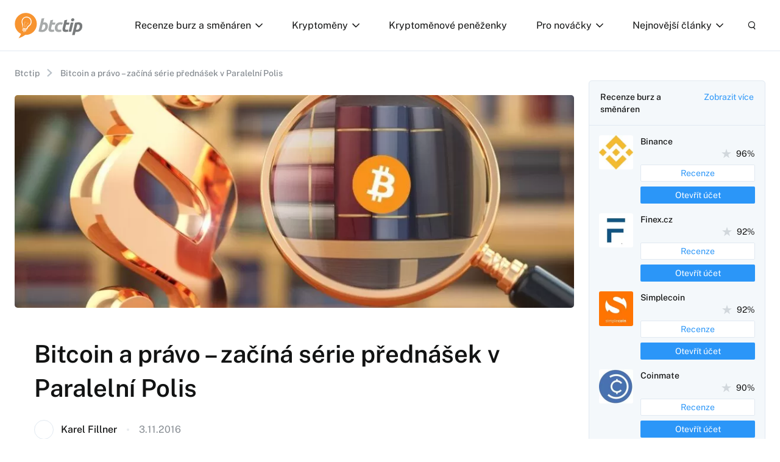

--- FILE ---
content_type: text/html; charset=UTF-8
request_url: https://www.btctip.cz/bitcoin-a-pravo-zacina-serie-prednasek-v-paralelni-polis/
body_size: 25498
content:
<!doctype html>
<!--[if lt IE 7]>
<html class="no-js no-svg ie ie6 lt-ie9 lt-ie8 lt-ie7" lang="cs"> <![endif]-->
<!--[if IE 7]>
<html class="no-js no-svg ie ie7 lt-ie9 lt-ie8" lang="cs"> <![endif]-->
<!--[if IE 8]>
<html class="no-js no-svg ie ie8 lt-ie9" lang="cs"> <![endif]-->
<!--[if gt IE 8]><!-->
<html class="no-js no-svg" lang="cs"> <!--<![endif]-->


    <head>
    <meta charset="UTF-8"/>
    <meta http-equiv="X-UA-Compatible" content="IE=edge">
    <meta name="viewport" content="width=device-width, initial-scale=1">
    <meta name="format-detection" content="telephone=no"/>
    <meta name="author" content="BTCTip"/>
    <link rel="preconnect" href="https://fonts.gstatic.com">
    <meta name='robots' content='index, follow, max-image-preview:large, max-snippet:-1, max-video-preview:-1' />
	<style>img:is([sizes="auto" i], [sizes^="auto," i]) { contain-intrinsic-size: 3000px 1500px }</style>
	
	<!-- This site is optimized with the Yoast SEO plugin v26.6 - https://yoast.com/wordpress/plugins/seo/ -->
	<title>Bitcoin a právo - začíná série přednášek v Paralelní Polis</title>
<link data-rocket-preload as="style" data-wpr-hosted-gf-parameters="family=Merriweather:wght@400;700&family=Public+Sans:ital,wght@0,400;0,500;0,600;0,700;1,400&display=swap" href="https://www.btctip.cz/wp-content/cache/fonts/1/google-fonts/css/8/6/2/73eeb92d6ae819b25ba5a40509c99.css" rel="preload">
<link data-wpr-hosted-gf-parameters="family=Merriweather:wght@400;700&family=Public+Sans:ital,wght@0,400;0,500;0,600;0,700;1,400&display=swap" href="https://www.btctip.cz/wp-content/cache/fonts/1/google-fonts/css/8/6/2/73eeb92d6ae819b25ba5a40509c99.css" media="print" onload="this.media=&#039;all&#039;" rel="stylesheet">
<noscript data-wpr-hosted-gf-parameters=""><link rel="stylesheet" href="https://fonts.googleapis.com/css2?family=Merriweather:wght@400;700&#038;family=Public+Sans:ital,wght@0,400;0,500;0,600;0,700;1,400&#038;display=swap"></noscript>
	<meta name="description" content="Zajímá vás, jak se na bitcoin dívat z daňového a účetního hlediska? Co si myslí o kryptoměnách právníci? Dozvíte na sérii přednášek v Paralelní Polis" />
	<link rel="canonical" href="https://www.btctip.cz/bitcoin-a-pravo-zacina-serie-prednasek-v-paralelni-polis/" />
	<meta property="og:locale" content="cs_CZ" />
	<meta property="og:type" content="article" />
	<meta property="og:title" content="Bitcoin a právo - začíná série přednášek v Paralelní Polis" />
	<meta property="og:description" content="Zajímá vás, jak se na bitcoin dívat z daňového a účetního hlediska? Co si myslí o kryptoměnách právníci? Dozvíte na sérii přednášek v Paralelní Polis" />
	<meta property="og:url" content="https://www.btctip.cz/bitcoin-a-pravo-zacina-serie-prednasek-v-paralelni-polis/" />
	<meta property="og:site_name" content="BTCTip" />
	<meta property="article:publisher" content="https://www.facebook.com/Bitcointip/" />
	<meta property="article:published_time" content="2016-11-03T09:40:52+00:00" />
	<meta property="article:modified_time" content="2023-02-08T15:39:06+00:00" />
	<meta property="og:image" content="https://www.btctip.cz/wp-content/uploads/2023/02/bitcoin_pravo.jpg" />
	<meta property="og:image:width" content="894" />
	<meta property="og:image:height" content="671" />
	<meta property="og:image:type" content="image/jpeg" />
	<meta name="author" content="Karel Fillner" />
	<meta name="twitter:card" content="summary_large_image" />
	<meta name="twitter:creator" content="@btctip_cz" />
	<meta name="twitter:site" content="@btctip_cz" />
	<meta name="twitter:label1" content="Napsal(a)" />
	<meta name="twitter:data1" content="Karel Fillner" />
	<meta name="twitter:label2" content="Odhadovaná doba čtení" />
	<meta name="twitter:data2" content="5 minut" />
	<script type="application/ld+json" class="yoast-schema-graph">{"@context":"https://schema.org","@graph":[{"@type":"Article","@id":"https://www.btctip.cz/bitcoin-a-pravo-zacina-serie-prednasek-v-paralelni-polis/#article","isPartOf":{"@id":"https://www.btctip.cz/bitcoin-a-pravo-zacina-serie-prednasek-v-paralelni-polis/"},"author":{"name":"Karel Fillner","@id":"https://www.btctip.cz/#/schema/person/4fa42908c98ab27a4f538d0f4fa55416"},"headline":"Bitcoin a právo &#8211; začíná série přednášek v Paralelní Polis","datePublished":"2016-11-03T09:40:52+00:00","dateModified":"2023-02-08T15:39:06+00:00","mainEntityOfPage":{"@id":"https://www.btctip.cz/bitcoin-a-pravo-zacina-serie-prednasek-v-paralelni-polis/"},"wordCount":1008,"commentCount":0,"publisher":{"@id":"https://www.btctip.cz/#organization"},"image":{"@id":"https://www.btctip.cz/bitcoin-a-pravo-zacina-serie-prednasek-v-paralelni-polis/#primaryimage"},"thumbnailUrl":"https://www.btctip.cz/wp-content/uploads/2023/02/bitcoin_pravo.jpg","keywords":["Bitcoin a právo","bitcoin meetup","legislativa","Paralelní Polis","regulace"],"articleSection":["Bitcoin - daně, právo","Nejnovější články","Osvěta"],"inLanguage":"cs","potentialAction":[{"@type":"CommentAction","name":"Comment","target":["https://www.btctip.cz/bitcoin-a-pravo-zacina-serie-prednasek-v-paralelni-polis/#respond"]}]},{"@type":"WebPage","@id":"https://www.btctip.cz/bitcoin-a-pravo-zacina-serie-prednasek-v-paralelni-polis/","url":"https://www.btctip.cz/bitcoin-a-pravo-zacina-serie-prednasek-v-paralelni-polis/","name":"Bitcoin a právo - začíná série přednášek v Paralelní Polis","isPartOf":{"@id":"https://www.btctip.cz/#website"},"primaryImageOfPage":{"@id":"https://www.btctip.cz/bitcoin-a-pravo-zacina-serie-prednasek-v-paralelni-polis/#primaryimage"},"image":{"@id":"https://www.btctip.cz/bitcoin-a-pravo-zacina-serie-prednasek-v-paralelni-polis/#primaryimage"},"thumbnailUrl":"https://www.btctip.cz/wp-content/uploads/2023/02/bitcoin_pravo.jpg","datePublished":"2016-11-03T09:40:52+00:00","dateModified":"2023-02-08T15:39:06+00:00","description":"Zajímá vás, jak se na bitcoin dívat z daňového a účetního hlediska? Co si myslí o kryptoměnách právníci? Dozvíte na sérii přednášek v Paralelní Polis","breadcrumb":{"@id":"https://www.btctip.cz/bitcoin-a-pravo-zacina-serie-prednasek-v-paralelni-polis/#breadcrumb"},"inLanguage":"cs","potentialAction":[{"@type":"ReadAction","target":["https://www.btctip.cz/bitcoin-a-pravo-zacina-serie-prednasek-v-paralelni-polis/"]}]},{"@type":"ImageObject","inLanguage":"cs","@id":"https://www.btctip.cz/bitcoin-a-pravo-zacina-serie-prednasek-v-paralelni-polis/#primaryimage","url":"https://www.btctip.cz/wp-content/uploads/2023/02/bitcoin_pravo.jpg","contentUrl":"https://www.btctip.cz/wp-content/uploads/2023/02/bitcoin_pravo.jpg","width":894,"height":671},{"@type":"BreadcrumbList","@id":"https://www.btctip.cz/bitcoin-a-pravo-zacina-serie-prednasek-v-paralelni-polis/#breadcrumb","itemListElement":[{"@type":"ListItem","position":1,"name":"Btctip","item":"https://www.btctip.cz/"},{"@type":"ListItem","position":2,"name":"Bitcoin a právo &#8211; začíná série přednášek v Paralelní Polis"}]},{"@type":"WebSite","@id":"https://www.btctip.cz/#website","url":"https://www.btctip.cz/","name":"BTCTip","description":"Vše co potřebujete vědět o bitcoinu a kryptoměnách na jednom místě. Komunitní web s informacemi od profwesionálů v oboru.","publisher":{"@id":"https://www.btctip.cz/#organization"},"alternateName":"Vše o Bitcoinu a kryptoměnách na jednom místě","potentialAction":[{"@type":"SearchAction","target":{"@type":"EntryPoint","urlTemplate":"https://www.btctip.cz/?s={search_term_string}"},"query-input":{"@type":"PropertyValueSpecification","valueRequired":true,"valueName":"search_term_string"}}],"inLanguage":"cs"},{"@type":"Organization","@id":"https://www.btctip.cz/#organization","name":"BTCTip","url":"https://www.btctip.cz/","logo":{"@type":"ImageObject","inLanguage":"cs","@id":"https://www.btctip.cz/#/schema/logo/image/","url":"https://www.btctip.cz/wp-content/uploads/2023/03/logo.svg","contentUrl":"https://www.btctip.cz/wp-content/uploads/2023/03/logo.svg","width":1,"height":1,"caption":"BTCTip"},"image":{"@id":"https://www.btctip.cz/#/schema/logo/image/"},"sameAs":["https://www.facebook.com/Bitcointip/","https://x.com/btctip_cz"]},{"@type":"Person","@id":"https://www.btctip.cz/#/schema/person/4fa42908c98ab27a4f538d0f4fa55416","name":"Karel Fillner","image":{"@type":"ImageObject","inLanguage":"cs","@id":"https://www.btctip.cz/#/schema/person/image/","url":"https://secure.gravatar.com/avatar/52b20243a21cab2367d94ad170d81ca6ee82e1ff288dd74776e498728c96cee2?s=96&d=mm&r=g","contentUrl":"https://secure.gravatar.com/avatar/52b20243a21cab2367d94ad170d81ca6ee82e1ff288dd74776e498728c96cee2?s=96&d=mm&r=g","caption":"Karel Fillner"},"description":"O bitcoiny se zajímám od r. 2012. Nejdřív jsem se zabýval jen tradingem, postupně jsem pak objevoval další možnosti spojené s rozvojem kryptoměn. Od přednášek a konzultací jsem se nakonec přesunul k miningu a od r. 2019 jsem jednatelem Invictus mining.","sameAs":["https://btctip.cz"],"url":"https://www.btctip.cz/autor/fillner/"}]}</script>
	<!-- / Yoast SEO plugin. -->


<link rel='dns-prefetch' href='//fonts.googleapis.com' />
<link href='https://fonts.gstatic.com' crossorigin rel='preconnect' />
<link rel="alternate" type="application/rss+xml" title="BTCTip &raquo; RSS komentářů pro Bitcoin a právo &#8211; začíná série přednášek v Paralelní Polis" href="https://www.btctip.cz/bitcoin-a-pravo-zacina-serie-prednasek-v-paralelni-polis/feed/" />
<style id='wp-emoji-styles-inline-css'>

	img.wp-smiley, img.emoji {
		display: inline !important;
		border: none !important;
		box-shadow: none !important;
		height: 1em !important;
		width: 1em !important;
		margin: 0 0.07em !important;
		vertical-align: -0.1em !important;
		background: none !important;
		padding: 0 !important;
	}
</style>
<style id='classic-theme-styles-inline-css'>
/*! This file is auto-generated */
.wp-block-button__link{color:#fff;background-color:#32373c;border-radius:9999px;box-shadow:none;text-decoration:none;padding:calc(.667em + 2px) calc(1.333em + 2px);font-size:1.125em}.wp-block-file__button{background:#32373c;color:#fff;text-decoration:none}
</style>
<link rel='stylesheet' id='quads-style-css-css' href='https://www.btctip.cz/wp-content/plugins/quick-adsense-reloaded/includes/gutenberg/dist/blocks.style.build.css?ver=2.0.98' media='all' />
<link rel='stylesheet' id='kk-star-ratings-css' href='https://www.btctip.cz/wp-content/plugins/kk-star-ratings/src/core/public/css/kk-star-ratings.min.css?ver=5.4.10.3' media='all' />
<link rel='stylesheet' id='rpwe-style-css' href='https://www.btctip.cz/wp-content/plugins/recent-posts-widget-extended/assets/css/rpwe-frontend.css?ver=2.0.2' media='all' />

<link rel='stylesheet' id='main_css-css' href='https://www.btctip.cz/wp-content/themes/btctip/dist/styles/main.min.css?ver=1.0.3' media='all' />
<link rel='stylesheet' id='fancybox-css' href='https://www.btctip.cz/wp-content/plugins/easy-fancybox/fancybox/1.5.4/jquery.fancybox.min.css?ver=1e6a9ea3dc5418f849f07f49754bb844' media='screen' />
<link rel='stylesheet' id='forget-about-shortcode-buttons-css' href='https://www.btctip.cz/wp-content/plugins/forget-about-shortcode-buttons/public/css/button-styles.css?ver=2.1.3' media='all' />
<link rel='stylesheet' id='__EPYT__style-css' href='https://www.btctip.cz/wp-content/plugins/youtube-embed-plus/styles/ytprefs.min.css?ver=14.2.4' media='all' />
<style id='__EPYT__style-inline-css'>

                .epyt-gallery-thumb {
                        width: 33.333%;
                }
                
</style>
<style id='quads-styles-inline-css'>

    .quads-location ins.adsbygoogle {
        background: transparent !important;
    }.quads-location .quads_rotator_img{ opacity:1 !important;}
    .quads.quads_ad_container { display: grid; grid-template-columns: auto; grid-gap: 10px; padding: 10px; }
    .grid_image{animation: fadeIn 0.5s;-webkit-animation: fadeIn 0.5s;-moz-animation: fadeIn 0.5s;
        -o-animation: fadeIn 0.5s;-ms-animation: fadeIn 0.5s;}
    .quads-ad-label { font-size: 12px; text-align: center; color: #333;}
    .quads_click_impression { display: none;} .quads-location, .quads-ads-space{max-width:100%;} @media only screen and (max-width: 480px) { .quads-ads-space, .penci-builder-element .quads-ads-space{max-width:340px;}}
</style>
<script src="https://www.btctip.cz/wp-includes/js/jquery/jquery.min.js?ver=3.7.1" id="jquery-core-js"></script>
<script src="https://www.btctip.cz/wp-includes/js/jquery/jquery-migrate.min.js?ver=3.4.1" id="jquery-migrate-js"></script>
<script id="__ytprefs__-js-extra">
var _EPYT_ = {"ajaxurl":"https:\/\/www.btctip.cz\/wp-admin\/admin-ajax.php","security":"41ae1d0601","gallery_scrolloffset":"20","eppathtoscripts":"https:\/\/www.btctip.cz\/wp-content\/plugins\/youtube-embed-plus\/scripts\/","eppath":"https:\/\/www.btctip.cz\/wp-content\/plugins\/youtube-embed-plus\/","epresponsiveselector":"[\"iframe.__youtube_prefs_widget__\"]","epdovol":"1","version":"14.2.4","evselector":"iframe.__youtube_prefs__[src], iframe[src*=\"youtube.com\/embed\/\"], iframe[src*=\"youtube-nocookie.com\/embed\/\"]","ajax_compat":"","maxres_facade":"eager","ytapi_load":"light","pause_others":"","stopMobileBuffer":"1","facade_mode":"","not_live_on_channel":""};
</script>
<script src="https://www.btctip.cz/wp-content/plugins/youtube-embed-plus/scripts/ytprefs.min.js?ver=14.2.4" id="__ytprefs__-js"></script>
<link rel="https://api.w.org/" href="https://www.btctip.cz/wp-json/" /><link rel="alternate" title="JSON" type="application/json" href="https://www.btctip.cz/wp-json/wp/v2/posts/17668" /><link rel="EditURI" type="application/rsd+xml" title="RSD" href="https://www.btctip.cz/xmlrpc.php?rsd" />

<link rel='shortlink' href='https://www.btctip.cz/?p=17668' />
<link rel="alternate" title="oEmbed (JSON)" type="application/json+oembed" href="https://www.btctip.cz/wp-json/oembed/1.0/embed?url=https%3A%2F%2Fwww.btctip.cz%2Fbitcoin-a-pravo-zacina-serie-prednasek-v-paralelni-polis%2F" />
<link rel="alternate" title="oEmbed (XML)" type="text/xml+oembed" href="https://www.btctip.cz/wp-json/oembed/1.0/embed?url=https%3A%2F%2Fwww.btctip.cz%2Fbitcoin-a-pravo-zacina-serie-prednasek-v-paralelni-polis%2F&#038;format=xml" />
    
    <script type="text/javascript">
        var ajaxurl = 'https://www.btctip.cz/wp-admin/admin-ajax.php';
    </script>
<script>document.cookie = 'quads_browser_width='+screen.width;</script><meta name="twitter:partner" content="tfwp">
<meta name="twitter:card" content="summary"><meta name="twitter:title" content="Bitcoin a právo &#8211; začíná série přednášek v Paralelní Polis"><meta name="twitter:description" content="Zajímá vás, jak se na bitcoin dívat z daňového a účetního hlediska? Co si myslí o kryptoměnách právníci? Dozvíte na sérii přednášek v Paralelní Polis"><meta name="twitter:image" content="https://www.btctip.cz/wp-content/uploads/2023/02/bitcoin_pravo.jpg">
		<style id="wp-custom-css">
			.tradingview-widget-copyright {display:none;}
.tv-widget-chart--with-border {border-radius: 4px;}

/*cF7*/
.wpcf7-form input[type="text"], 
.wpcf7-form input[type="email"], 
.wpcf7-form input[type="url"], 
.wpcf7-form input[type="password"], 
.wpcf7-form input[type="search"], 
.wpcf7-form input[type="number"], 
.wpcf7-form input[type="tel"], 
.wpcf7-form textarea {
    color: #1f252b;
    width: 100%;
    padding: 12px 16px;
    border-radius: 0;
    border: 1px solid black;
	box-shadow: rgba(0, 0, 0, 0.24) 0px 3px 8px;
}
.wpcf7-form p {
    margin: 0 0 28px;
}
.wpcf7-text:focus, 
.wpcf7-textarea:focus {
    outline: 1px solid rgba(84, 222, 197, 0.9);
    outline-offset: 0;
}

.wpcf7-form .wpcf7-submit {
    background-color: #14e2ae;
    border: 0;
    color: #fff;
    border-radius: 1px;
    font-weight: 700;
    text-align: center;
    text-transform: uppercase;
    margin-bottom: 15px;
    width: auto;
    padding: 20px 42px;
    letter-spacing: 2px;
    font-size: 14px;
}
.wpcf7-form .wpcf7-submit:hover {
    cursor: pointer;
    box-shadow: 0px 7px 16px -7px rgba(0, 0, 0, 0.4);
    border: 0;
}

div.wpcf7-mail-sent-ok {
    border: 0;
    background: #5471de;
    color: #fff;
    padding: 18px;
}
div.wpcf7-acceptance-missing,
div.wpcf7-validation-errors {
    border: 0;
    background: #f9443b;
    color: #fff;
    padding: 18px;
}
span.wpcf7-not-valid-tip {
    color: #f9443b;
}		</style>
		<noscript><style id="rocket-lazyload-nojs-css">.rll-youtube-player, [data-lazy-src]{display:none !important;}</style></noscript>
    <link rel="apple-touch-icon" sizes="180x180" href="https://www.btctip.cz/wp-content/themes/btctip/dist/images/favicon/apple-touch-icon.png">
    <link rel="icon" type="image/png" sizes="32x32" href="https://www.btctip.cz/wp-content/themes/btctip/dist/images/favicon/favicon-32x32.png">
    <link rel="icon" type="image/png" sizes="16x16" href="https://www.btctip.cz/wp-content/themes/btctip/dist/images/favicon/favicon-16x16.png">
    <link rel="manifest" href="https://www.btctip.cz/wp-content/themes/btctip/dist/images/favicon/site.webmanifest">
    <link rel="mask-icon" href="https://www.btctip.cz/wp-content/themes/btctip/dist/images/favicon/safari-pinned-tab.svg" color="#ee8a25">
    <meta name="msapplication-TileColor" content="#ffffff">
    <meta name="theme-color" content="#ffffff">
                <script type="application/ld+json">{"@context":"https:\/\/schema.org\/","@type":"WebSite","publisher":{"@type":"Thing","name":"BTCTip"},"author":{"@type":"Organization","name":"BTCTip","url":"https:\/\/www.btctip.cz","logo":"https:\/\/www.btctip.cz\/wp-content\/themes\/btctip\/dist\/images\/logo.svg","foundingDate":"2011-06-14T14:31:48+0000"}}</script>
        <!-- Google Tag Manager -->
    <script>(function(w,d,s,l,i){w[l]=w[l]||[];w[l].push({'gtm.start':
                new Date().getTime(),event:'gtm.js'});var f=d.getElementsByTagName(s)[0],
            j=d.createElement(s),dl=l!='dataLayer'?'&l='+l:'';j.async=true;j.src=
            'https://www.googletagmanager.com/gtm.js?id='+i+dl;f.parentNode.insertBefore(j,f);
        })(window,document,'script','dataLayer','GTM-PRPRRZQ');</script>
    <!-- End Google Tag Manager -->
<meta name="generator" content="WP Rocket 3.20.2" data-wpr-features="wpr_lazyload_images wpr_host_fonts_locally wpr_desktop" /></head>

<body class="wp-singular post-template-default single single-post postid-17668 single-format-standard wp-theme-btctip">
<!-- Google Tag Manager (noscript) -->
<noscript><iframe src="https://www.googletagmanager.com/ns.html?id=GTM-PRPRRZQ"
                  height="0" width="0" style="display:none;visibility:hidden"></iframe></noscript>
<!-- End Google Tag Manager (noscript) -->

    <script type="application/ld+json">{"@context":"https:\/\/schema.org\/","@type":"Article","headline":"Bitcoin a pr\u00e1vo &#8211; za\u010d\u00edn\u00e1 s\u00e9rie p\u0159edn\u00e1\u0161ek v Paraleln\u00ed Polis","image":"https:\/\/www.btctip.cz\/wp-content\/uploads\/2023\/02\/bitcoin_pravo.jpg","author":"Karel Fillner","datePublished":"2016-11-03","dateModified":"2023-02-08","mainEntityOfPage":"https:\/\/www.btctip.cz\/bitcoin-a-pravo-zacina-serie-prednasek-v-paralelni-polis\/","commentCount":"0","publisher":{"@type":"Organization","name":"BTCTip","logo":{"@type":"ImageObject","name":"https:\/\/www.btctip.cz\/wp-content\/themes\/btctip\/dist\/images\/logo.svg"}}}</script>
<header data-rocket-location-hash="a958a4e02512def1962799edcb763194">
    <div data-rocket-location-hash="8445666819d19b4dfc825dd320db63bf" class="container containerPrimary">
        <div data-rocket-location-hash="7ad661e08b80b0a6a5ab79eae948e6f3" class="row no-gutters">
            <div class="col-auto">
                <a href="https://www.btctip.cz" title="BTCTip" id="logo">
                    <img src="https://www.btctip.cz/wp-content/themes/btctip/dist/images/logo.svg"
                         alt="BTCTip"
                         width="112"
                         height="42">
                </a>
            </div>
            <div class="col wrapper">
                <nav>
                        <ul class="menu">
                    <li class=" menu-item menu-item-type-custom menu-item-object-custom menu-item-10 menu-item-has-children ">
                <a href="https://www.btctip.cz/recenze/" title="Recenze burz a směnáren" >
                    Recenze burz a směnáren
                    <i></i>
                </a>
                                    <ul>
                                                    <li class=" menu-item menu-item-type-custom menu-item-object-custom menu-item-16542">
                                <a href="https://www.btctip.cz/recenze/binance/"
                                   title="Binance recenze" >
                                    <span>Binance recenze</span>
                                    
                                </a>
                            </li>
                                                    <li class=" menu-item menu-item-type-custom menu-item-object-custom menu-item-16543">
                                <a href="https://www.btctip.cz/recenze/coinbase/"
                                   title="Coinbase recenze" >
                                    <span>Coinbase recenze</span>
                                    
                                </a>
                            </li>
                                                    <li class=" menu-item menu-item-type-custom menu-item-object-custom menu-item-16541">
                                <a href="https://www.btctip.cz/recenze/simplecoin/"
                                   title="Simplecoin recenze" >
                                    <span>Simplecoin recenze</span>
                                    
                                </a>
                            </li>
                                            </ul>
                            </li>
                    <li class=" menu-item menu-item-type-custom menu-item-object-custom menu-item-8 menu-item-has-children ">
                <a href="https://www.btctip.cz/kryptomeny/" title="Kryptoměny" >
                    Kryptoměny
                    <i></i>
                </a>
                                    <ul>
                                                    <li class=" menu-item menu-item-type-custom menu-item-object-custom menu-item-16537">
                                <a href="https://www.btctip.cz/kryptomeny/bitcoin/"
                                   title="Bitcoin" >
                                    <span>Bitcoin</span>
                                    
                                </a>
                            </li>
                                                    <li class=" menu-item menu-item-type-custom menu-item-object-custom menu-item-16538">
                                <a href="https://www.btctip.cz/kryptomeny/ethereum/"
                                   title="Ethereum" >
                                    <span>Ethereum</span>
                                    
                                </a>
                            </li>
                                                    <li class=" menu-item menu-item-type-custom menu-item-object-custom menu-item-16539">
                                <a href="https://www.btctip.cz/kryptomeny/litecoin/"
                                   title="Litecoin" >
                                    <span>Litecoin</span>
                                    
                                </a>
                            </li>
                                                    <li class=" menu-item menu-item-type-post_type menu-item-object-page menu-item-16540">
                                <a href="https://www.btctip.cz/kryptomeny/"
                                   title="Kompletní list kryptoměn" >
                                    <span>Kompletní list kryptoměn</span>
                                    
                                </a>
                            </li>
                                            </ul>
                            </li>
                    <li class=" menu-item menu-item-type-post_type menu-item-object-page menu-item-16536 ">
                <a href="https://www.btctip.cz/penezenky/" title="Kryptoměnové peněženky" >
                    Kryptoměnové peněženky
                    
                </a>
                            </li>
                    <li class=" menu-item menu-item-type-custom menu-item-object-custom menu-item-11 menu-item-has-children ">
                <a href="#" title="Pro nováčky" >
                    Pro nováčky
                    <i></i>
                </a>
                                    <ul>
                                                    <li class=" menu-item menu-item-type-custom menu-item-object-custom menu-item-16544">
                                <a href="https://www.btctip.cz/kryptomeny/bitcoin/#bitcoin-zakladni-informace"
                                   title="Vše o Bitcoinu" >
                                    <span>Vše o Bitcoinu</span>
                                    
                                </a>
                            </li>
                                                    <li class=" menu-item menu-item-type-custom menu-item-object-custom menu-item-16545">
                                <a href="https://btctip.cz/jak-zacit-s-bitcoiny-2/"
                                   title="Jak začít s bitcoiny?" >
                                    <span>Jak začít s bitcoiny?</span>
                                    
                                </a>
                            </li>
                                                    <li class=" menu-item menu-item-type-custom menu-item-object-custom menu-item-16546">
                                <a href="https://btctip.cz/jak-koupit-bitcoin/"
                                   title="Jak koupit Bitcoiny?" >
                                    <span>Jak koupit Bitcoiny?</span>
                                    
                                </a>
                            </li>
                                                    <li class=" menu-item menu-item-type-custom menu-item-object-custom menu-item-16547">
                                <a href="https://btctip.cz/bitcoiny-zdarma/"
                                   title="Získej Bitcoiny zdarma" >
                                    <span>Získej Bitcoiny zdarma</span>
                                    
                                </a>
                            </li>
                                                    <li class=" menu-item menu-item-type-custom menu-item-object-custom menu-item-16548">
                                <a href="https://btctip.cz/bitcoin-navody/"
                                   title="Bitcoin návody" >
                                    <span>Bitcoin návody</span>
                                    
                                </a>
                            </li>
                                                    <li class=" menu-item menu-item-type-custom menu-item-object-custom menu-item-16549">
                                <a href="https://btctip.cz/faq-otazky-a-odpovedi/"
                                   title="FaQ" >
                                    <span>FaQ</span>
                                    
                                </a>
                            </li>
                                            </ul>
                            </li>
                    <li class=" menu-item menu-item-type-taxonomy menu-item-object-category current-post-ancestor current-menu-parent current-post-parent menu-item-20233 menu-item-has-children ">
                <a href="https://www.btctip.cz/nejnovejsi-clanky/" title="Nejnovější články" >
                    Nejnovější články
                    <i></i>
                </a>
                                    <ul>
                                                    <li class=" menu-item menu-item-type-taxonomy menu-item-object-category current-post-ancestor current-menu-parent current-post-parent menu-item-20239">
                                <a href="https://www.btctip.cz/nejnovejsi-clanky/"
                                   title="Všechny články" >
                                    <span>Všechny články</span>
                                    
                                </a>
                            </li>
                                                    <li class=" menu-item menu-item-type-taxonomy menu-item-object-category menu-item-20228">
                                <a href="https://www.btctip.cz/aktualni-udalosti-a-kauzy/"
                                   title="Aktuální události a kauzy" >
                                    <span>Aktuální události a kauzy</span>
                                    
                                </a>
                            </li>
                                                    <li class=" menu-item menu-item-type-taxonomy menu-item-object-category menu-item-20230">
                                <a href="https://www.btctip.cz/analyzy-kurz-btc/"
                                   title="Analýzy grafů" >
                                    <span>Analýzy grafů</span>
                                    
                                </a>
                            </li>
                                                    <li class=" menu-item menu-item-type-taxonomy menu-item-object-category menu-item-20231">
                                <a href="https://www.btctip.cz/bezpecnost-kryptomen/"
                                   title="Bezpečnost" >
                                    <span>Bezpečnost</span>
                                    
                                </a>
                            </li>
                                                    <li class=" menu-item menu-item-type-taxonomy menu-item-object-category menu-item-20235">
                                <a href="https://www.btctip.cz/rozhovory/"
                                   title="Rozhovory" >
                                    <span>Rozhovory</span>
                                    
                                </a>
                            </li>
                                                    <li class=" menu-item menu-item-type-taxonomy menu-item-object-category menu-item-20238">
                                <a href="https://www.btctip.cz/trendy/"
                                   title="Trendy" >
                                    <span>Trendy</span>
                                    
                                </a>
                            </li>
                                                    <li class=" menu-item menu-item-type-taxonomy menu-item-object-category menu-item-20232">
                                <a href="https://www.btctip.cz/defi/"
                                   title="DeFi" >
                                    <span>DeFi</span>
                                    
                                </a>
                            </li>
                                                    <li class=" menu-item menu-item-type-taxonomy menu-item-object-category menu-item-20234">
                                <a href="https://www.btctip.cz/nft/"
                                   title="NFT" >
                                    <span>NFT</span>
                                    
                                </a>
                            </li>
                                                    <li class=" menu-item menu-item-type-taxonomy menu-item-object-category menu-item-20236">
                                <a href="https://www.btctip.cz/scamy-podvody-a-ponzi/"
                                   title="Scamy a podovdy" >
                                    <span>Scamy a podovdy</span>
                                    
                                </a>
                            </li>
                                                    <li class=" menu-item menu-item-type-taxonomy menu-item-object-category menu-item-20237">
                                <a href="https://www.btctip.cz/tezba-mining/"
                                   title="Těžba a mining" >
                                    <span>Těžba a mining</span>
                                    
                                </a>
                            </li>
                                            </ul>
                            </li>
            </ul>
    <div class="social">
        <div>
            Sledujte nás
        </div>
                    <a href="https://www.facebook.com/bitcointip" title="Facebook" target="_blank"
               class="facebook"></a>
                            <a href="https://twitter.com/btctip_cz" title="Twitter" target="_blank"
               class="twitter"></a>
            </div>
                </nav>
                <div class="toolbar">
                    <a href="#"
                       class="open-menu"
                       title="Menu">
                        <i></i>
                        <i></i>
                        <i></i>
                    </a>
                    <div class="open-search">
                        <div class="open"></div>
                        <div id="search-form">
                            <form action="#" enctype="application/x-www-form-urlencoded" method="get">
                                <input type="search"
                                       placeholder="Vyhledávání"
                                       name="s"
                                       value=""
                                       autocomplete="off"/>
                                <button type="submit"></button>
                                <div class="loader"></div>
                                <div class="loadData"></div>
                            </form>
                        </div>
                    </div>
                </div>
            </div>
        </div>
    </div>
</header>
<main data-rocket-location-hash="cd4726c965ae1dbd653ce5d4bf004cd6" class="main">
        <section data-rocket-location-hash="372b731e1cb055b2c1a710227f2f6cd6">
        <div data-rocket-location-hash="c2b2a1461d8b94e639cd80a05325878c" class="container">
            <div data-rocket-location-hash="101c550418fcae4e29d05773bbacb152" class="row">
                <div class="col-md-9 col-xs-12">
                    <div class="row">
    <div class="col">
        <div class="breadcrumb section secondary pt">
            <span><span><a href="https://www.btctip.cz/">Btctip</a></span>  <span class="breadcrumb_last" aria-current="page">Bitcoin a právo &#8211; začíná série přednášek v Paralelní Polis</span></span>
        </div>
    </div>
</div>                                            <div class="section section-xs">
    <div class="row no-gutters">
        <div class="col content-image">
            <div class="imageWrapper">
                <picture>
                    <source data-lazy-srcset="https://www.btctip.cz/wp-content/uploads/2023/02/bitcoin_pravo-948x360-c-center.webp"
                            media="(min-width: 768px)" type="image/webp">
                    <source data-lazy-srcset="https://www.btctip.cz/wp-content/uploads/2023/02/bitcoin_pravo-747x480-c-center.webp"
                            media="(max-width: 767px)" type="image/webp">
                    <source data-lazy-srcset="https://www.btctip.cz/wp-content/uploads/2023/02/bitcoin_pravo-747x480-c-center.jpg" media="(max-width: 767px)"
                            type="image/jpeg"/>
                    <img src="data:image/svg+xml,%3Csvg%20xmlns='http://www.w3.org/2000/svg'%20viewBox='0%200%20948%20360'%3E%3C/svg%3E"
                         alt=""
                         width="948"
                         height="360" data-lazy-src="https://www.btctip.cz/wp-content/uploads/2023/02/bitcoin_pravo-948x360-c-center.jpg"><noscript><img src="https://www.btctip.cz/wp-content/uploads/2023/02/bitcoin_pravo-948x360-c-center.jpg"
                         alt=""
                         width="948"
                         height="360"></noscript>
                </picture>
            </div>
        </div>
    </div>
</div>                                        <div class="section tertiary container-content">
                        <div class="section">
                            <h1>
                                Bitcoin a právo &#8211; začíná série přednášek v Paralelní Polis
                            </h1>
                            <div class="postAction">
                                <div class="author">
                                    <a href="https://www.btctip.cz/autor/fillner/" title="Karel Fillner">
                                        <picture>
                                                                                        <img src="data:image/svg+xml,%3Csvg%20xmlns='http://www.w3.org/2000/svg'%20viewBox='0%200%2030%2030'%3E%3C/svg%3E"
                                                 alt="Karel Fillner"
                                                 width="30"
                                                 height="30" data-lazy-src=""><noscript><img src="[data-uri]"
                                                 alt="Karel Fillner"
                                                 width="30"
                                                 height="30"></noscript>
                                        </picture>
                                        <span>Karel Fillner</span>
                                    </a>
                                </div>
                                <div class="time">
                                    <time datetime="2016-11-03">
                                        3.11.2016
                                    </time>
                                </div>
                            </div>
                        </div>
                                            </div>

                                            <div class="section">
    <div class="content-text container-content">
        <p style="text-align: justify;">[twitter-follow username="btctip_cz" scheme="dark"]<span style="color: #ffffff;">.</span></p>
<p style="text-align: justify;">Skupina právníků zahájí v listopadu v Paralelní Polis v rámci Bitcoin meetupů přednášky zaměřené na aktuální praktické otázky právní úpravy kryptoměn, specifik smluvních a jiných obdobných vztahů souvisejících s užíváním kryptoměn, státní regulace atd. Jejich cílem je zvýšit povědomí o obsahu právních pravidel, které dopadají na běžné i méně obvyklé transakce s kryptoměnami, ale stejně tak poukázat na možnosti tyto pravidla v rámci stávajícího právního řádu nově vytvářet – bez nutnosti jakéhokoliv zásahu státu.</p>

<h2 style="text-align: justify;"><strong>Právní normy pro kryptoměny zatím v podstatě neexistují</strong></h2>
<p style="text-align: justify;">Ačkoliv bitcoin k dnešnímu dni zemřel již cca <span style="color: #3366ff;"><a style="color: #3366ff;" href="https://99bitcoins.com/bitcoinobituaries/">112 krát</a></span>, pokaždé našel sílu vrátit se mezi živé a nezdá se, že by měl v plánu nás v budoucnu opustit. Naopak, jeho hodnota dlouhodobě roste a s ní i zájem o kryptoměny uvnitř i mimo IT komunitu.</p>
<p style="text-align: justify;">Předpokladem pro masivní rozšíření kryptoměn je a ještě dlouhou dobu bude vyřešení mnoha stávajících problémů a prozatím nezodpovězených otázek. Ne všechny jsou přitom technické povahy. Jednou z oblastí, ve kterých lze nalézt více otázek než odpovědí, je právní úprava, a to jak na národní, tak i mezinárodní úrovni. V současnosti totiž v podstatě neexistují právní normy, které by se kryptoměnami adekvátně jejich podstatě zabývaly. Ačkoliv je možné v aktuálních návrzích právních předpisů nalézt zmínky o kryptoměnách a vysledovat snahu států o jejich regulaci, téměř výhradně se jedná o oblast tzv. veřejnoprávní úpravy, zejména opatření proti praní špinavých peněz a <span style="color: #3366ff;"><a style="color: #3366ff;" href="https://btctip.cz/soudni-dvur-eu-bitcoinove-transakce-osvobozeny-od-dph/" target="_blank" rel="noopener">regulace platebních služeb</a></span>.</p>
<p style="text-align: justify;">Ve skutečnosti se však při využívání kryptoměn většina právních vztahů odehrává v  rovině soukromého práva, a to mezi osobami vstupujícími do jednotlivých transakcí - koncoví uživatelé, poskytovatelé peněženek, burzy/směnárny nebo tzv. „<em>těžaři</em>“ (provozovatelé sítě). Kryptoměny v současném pojetí pak v naprosté většině nebyly navrženy tak, aby zohledňovaly účast třetích stran, zejména pak přítomnost regulátora. Právní vztahy, které mezi soukromými osobami při využívání kryptoměn vznikají, přitom neexistují ve vzduchoprázdnu, vně současné právní úpravy. Naopak se na ně aktuální předpisy použijí, přestože při vzniku těchto předpisů zákonodárce jen stěží s existencí kategorie kryptoměn počítal.</p>

<h2 style="text-align: justify;"><strong>Začíná cyklus přednášek o tématech právní úpravy kryptoměn</strong></h2>
<p style="text-align: justify;">Lze předpokládat, že kryptoměny čeká rozkvět a jejich používání v relativně blízké budoucnosti bude běžné i mezi širší veřejností. Abychom k tomuto výsledku sami přispěli, rozhodli jsme se některými otázkami právní úpravy kryptoměn (na které dříve nebo později uživatelé kryptoměn budou hledat odpověď) podrobněji zabývat a nabídnout Vám možné odpovědi a řešení.</p>
<p style="text-align: justify;"><a href="https://www.btctip.cz/wp-content/uploads/2023/02/bitcoin_zakony.jpg"><img class="alignright wp-image-5692 " src="data:image/svg+xml,%3Csvg%20xmlns='http://www.w3.org/2000/svg'%20viewBox='0%200%20146%20197'%3E%3C/svg%3E" alt="bitcoin a zákony" width="146" height="197" data-lazy-src="https://www.btctip.cz/wp-content/uploads/2023/02/bitcoin_zakony.jpg" /><noscript><img class="alignright wp-image-5692 " src="https://www.btctip.cz/wp-content/uploads/2023/02/bitcoin_zakony.jpg" alt="bitcoin a zákony" width="146" height="197" /></noscript></a></p>
<p style="text-align: justify;">V rámci skupiny několika nadšených advokátů a právníků proto za podpory Paralelní Polis uspořádáme cyklus přednášek o tématech právní úpravy kryptoměn (především bitcoinu), a to se zaměřením na praktické aspekty jejich užívání. Podíváme se na srovnání české úpravy se zahraničím, otázky ochrany vlastnického práva ke kryptoměnám, smluvní úpravu a odpovědnostní vztahy při používání kryptoměn (včetně známých poskytovatelů peněženek, <span style="color: #3366ff;"><a style="color: #3366ff;" href="https://btctip.cz/burzy-a-smenarny/" target="_blank" rel="noopener">burz a směnáren</a></span>, nebo i prosté půjčky mezi dvěma koncovými uživateli), daňové a účetní otázky užívání kryptoměn, veřejnoprávní úpravu typu AML/KYC, jakož i možnosti dalšího využití kryptoměn k neplatebním účelům.</p>

<h2 style="text-align: justify;"><strong>První část - "Úvod do právních aspektů kryptoměn"</strong></h2>
<p style="text-align: justify;">Pokud Vás tyto otázky a hlavně odpovědi na ně zajímají, zveme Vás na první přednášku, která se uskuteční<strong> dne <span style="color: #3366ff;"><a style="color: #3366ff;" href="https://www.facebook.com/events/330013360708441/" target="_blank" rel="noopener">15. 11. 2016 od 18:30 v Paralelní Polis</a></span></strong>, a to na téma <strong>„<em>Úvod do právních aspektů kryptoměn</em>“</strong>.</p>
<p style="text-align: justify;">Z přednášky se mimo jiné dozvíte:</p>

<ul style="text-align: justify;">
 	<li>jak lze na kryptoměny nahlížet z hlediska soukromého práva v České republice a  jiných státech (včetně probíhajících a ukončených soudních sporů);</li>
 	<li>zda kryptoměny v České republice můžete vlastnit jako váš jiný majetek;</li>
 	<li>je-li možné uvažovat o kryptoměnách jako penězích ve smyslu soukromého práva (a jaký by to mělo dopad); nebo</li>
 	<li>zda a jakou roli při užívání kryptoměn hraje mezinárodní právo soukromé upravující kolize různých v úvahu přicházejících právních řádů.</li>
</ul>
<p style="text-align: justify;">Budeme-li živí a zdraví, na tuto přednášku budou v následujících týdnech a měsících navazovat další, a to s cílem postupného představení jednotlivých oblastí právní úpravy užívání kryptoměn.</p>
<p style="text-align: justify;">Těšíme se na vás.</p>
<p style="text-align: justify;"><strong>Radim Kozub, advokát</strong></p>
<p style="text-align: justify;"><strong>Martin Leskovjan, právník</strong></p>
<p style="text-align: justify;"><strong>Pavol Trávník, právník</strong></p>
<p style="text-align: justify;"><strong>Pavel Urbaczka, advokát</strong></p>
<p style="text-align: justify;">[easy-social-share buttons="facebook,twitter,google,linkedin" counters=1 counter_pos="inside" hide_names="no" template="tiny-retina"]</p>
                                    </div>
</div>                    
                    
                    <div class="section">
    <div class="container-content section">
        <div class="row">
            <div class="col-md-12 text-center">
                

<div class="kk-star-ratings kksr-template"
    data-payload='{&quot;id&quot;:&quot;17668&quot;,&quot;slug&quot;:&quot;default&quot;,&quot;ignore&quot;:&quot;&quot;,&quot;reference&quot;:&quot;template&quot;,&quot;align&quot;:&quot;&quot;,&quot;class&quot;:&quot;&quot;,&quot;count&quot;:&quot;0&quot;,&quot;legendonly&quot;:&quot;&quot;,&quot;readonly&quot;:&quot;&quot;,&quot;score&quot;:&quot;0&quot;,&quot;starsonly&quot;:&quot;&quot;,&quot;valign&quot;:&quot;&quot;,&quot;best&quot;:&quot;5&quot;,&quot;gap&quot;:&quot;5&quot;,&quot;greet&quot;:&quot;Rate this post&quot;,&quot;legend&quot;:&quot;0\/5 - (0 votes)&quot;,&quot;size&quot;:&quot;16&quot;,&quot;title&quot;:&quot;Bitcoin a právo - začíná série přednášek v Paralelní Polis&quot;,&quot;width&quot;:&quot;0&quot;,&quot;_legend&quot;:&quot;{score}\/{best} - ({count} {votes})&quot;,&quot;font_factor&quot;:&quot;1.25&quot;}'>
            
<div class="kksr-stars">
    
<div class="kksr-stars-inactive">
            <div class="kksr-star" data-star="1" style="padding-right: 5px">
            

<div class="kksr-icon" style="width: 16px; height: 16px;"></div>
        </div>
            <div class="kksr-star" data-star="2" style="padding-right: 5px">
            

<div class="kksr-icon" style="width: 16px; height: 16px;"></div>
        </div>
            <div class="kksr-star" data-star="3" style="padding-right: 5px">
            

<div class="kksr-icon" style="width: 16px; height: 16px;"></div>
        </div>
            <div class="kksr-star" data-star="4" style="padding-right: 5px">
            

<div class="kksr-icon" style="width: 16px; height: 16px;"></div>
        </div>
            <div class="kksr-star" data-star="5" style="padding-right: 5px">
            

<div class="kksr-icon" style="width: 16px; height: 16px;"></div>
        </div>
    </div>
    
<div class="kksr-stars-active" style="width: 0px;">
            <div class="kksr-star" style="padding-right: 5px">
            

<div class="kksr-icon" style="width: 16px; height: 16px;"></div>
        </div>
            <div class="kksr-star" style="padding-right: 5px">
            

<div class="kksr-icon" style="width: 16px; height: 16px;"></div>
        </div>
            <div class="kksr-star" style="padding-right: 5px">
            

<div class="kksr-icon" style="width: 16px; height: 16px;"></div>
        </div>
            <div class="kksr-star" style="padding-right: 5px">
            

<div class="kksr-icon" style="width: 16px; height: 16px;"></div>
        </div>
            <div class="kksr-star" style="padding-right: 5px">
            

<div class="kksr-icon" style="width: 16px; height: 16px;"></div>
        </div>
    </div>
</div>
                

<div class="kksr-legend" style="font-size: 12.8px;">
            <span class="kksr-muted">Rate this post</span>
    </div>
    </div>

            </div>
        </div>
        <div class="row share">
            <div class="col-sm-auto col-xs-12">
                Sdílejte článek
            </div>
            <div class="col-auto">
                <a href="https://www.linkedin.com/sharing/share-offsite/?url=https://www.btctip.cz/bitcoin-a-pravo-zacina-serie-prednasek-v-paralelni-polis/"
                   title="LinkedIn"
                   class="linkedin"
                   target="_blank"
                   rel="nofollow"></a>
            </div>
            <div class="col-auto">
                <a href="https://facebook.com/sharer/sharer.php?u=https://www.btctip.cz/bitcoin-a-pravo-zacina-serie-prednasek-v-paralelni-polis/"
                   title="Facebook"
                   class="facebook"
                   target="_blank"
                   rel="nofollow"></a>
            </div>
            <div class="col-auto">
                <a href="https://twitter.com/intent/tweet/?text=Bitcoin+a+pr%C3%A1vo+%26%238211%3B+za%C4%8D%C3%ADn%C3%A1+s%C3%A9rie+p%C5%99edn%C3%A1%C5%A1ek+v+Paraleln%C3%AD+Polis&amp;url=https://www.btctip.cz/bitcoin-a-pravo-zacina-serie-prednasek-v-paralelni-polis/"
                   title="Twitter"
                   class="twitter"
                   target="_blank"
                   rel="nofollow"></a>
            </div>
        </div>
    </div>
</div>
                    <div class="section">
                        <div class="section container-content ">
                            <div class="content-author small">
                                <div class="image">
                                    <picture>
                                                                                <img src="data:image/svg+xml,%3Csvg%20xmlns='http://www.w3.org/2000/svg'%20viewBox='0%200%2076%2076'%3E%3C/svg%3E"
                                             alt="Karel Fillner"
                                             width="76"
                                             height="76" data-lazy-src=""><noscript><img src="[data-uri]"
                                             alt="Karel Fillner"
                                             width="76"
                                             height="76"></noscript>
                                    </picture>
                                </div>
                                <div class="content">
                                    <h2>
                                        Karel Fillner
                                    </h2>
                                                                            <p>
                                            O bitcoiny se zajímám od r. 2012. Nejdřív jsem se zabýval jen tradingem, postupně jsem pak objevoval další možnosti spojené s rozvojem kryptoměn. Od přednášek a konzultací jsem se nakonec přesunul k miningu a od r. 2019 jsem jednatelem Invictus mining.
                                        </p>
                                                                        <a href="https://www.btctip.cz/autor/fillner/" title="Víc o autorovi"
                                       class="link">
                                        Víc o autorovi
                                    </a>
                                </div>
                            </div>
                        </div>
                    </div>
                    <div class="section">
    <h2 class="section tertiary">
        Komentáře (0)
    </h2>
            Zatím nebyly přidány žádné komentáře.
    </div><div class="section" id="respond">
    <h2 class="section tertiary">
        Připojte se k diskuzi
    </h2>
    <a rel="nofollow" id="cancel-comment-reply-link" class="btn quaternary cross" href="/bitcoin-a-pravo-zacina-serie-prednasek-v-paralelni-polis/#respond" style="display:none;">Zrušit reakci na tento komentář</a>
    <div id="commentForm">
        <form action="https://www.btctip.cz/wp-comments-post.php"
              class="form"
              autocomplete="off"
              enctype="application/x-www-form-urlencoded"
              method="post"
              id="commentform">
            <div class="input textarea">
                <textarea name="comment"
                          placeholder="Zde napište svou odpověď"
                          maxlength="65525"
                          required></textarea>
                <div class="label">
                    <span>Zde napište svou odpověď</span>
                </div>
            </div>
            <div class="row inputs">
                <div class="col-sm-6 col-xs-12">
                    <div class="input">
                        <input type="text"
                               value=""
                               placeholder="Vaše jméno"
                               name="author"
                               maxlength="245"
                                
                               required>
                        <div class="label">
                            <span>Vaše jméno</span>
                        </div>
                    </div>
                </div>
                <div class="col-sm-6 col-xs-12">
                    <div class="input">
                        <input type="email"
                               value=""
                               placeholder="Váš e-mail"
                                
                               name="email"
                               required>
                        <div class="label">
                            <span>Váš e-mail</span>
                        </div>
                    </div>
                </div>
            </div>
            <div class="row align-items-center submitWrapper">
                <div class="col-sm-auto col-xs-12">
                    <div class="submit">
                        <input type="hidden" name="comment_post_ID" value="17668" id="comment_post_ID">
                        <input type="hidden" name="comment_parent" id="comment_parent" value="0">
                        <button type="submit"
                                title="Odeslat komentář"
                                class="btn secondary">
                            Odeslat komentář
                        </button>
                    </div>
                </div>
                <div class="col-sm col-xs-12">
                    <div class="gdpr">
                        Odeslaním komentáře souhlasíte se <a href="https://www.btctip.cz/ochrana-osobnich-udaju/" title="Zpracování osobních údajů" target="_blank"> zpracováním osobních údajů</a>.
                    </div>
                </div>
            </div>
        </form>
    </div>
</div>
                </div>
                <div class="col-md-3 col-xs-12">
                    <div class="sidebar section pt">
    <div class="item">
    <div class="box">
        <div class="row title">
            <div class="col">
                <h2>
                    Recenze burz a směnáren
                </h2>
            </div>
            <div class="col-auto">
                <a href="">
                    Zobrazit více
                </a>
            </div>
        </div>
                    <ul class="review-list">
                                    <li>
                        <div class="image">
                            <a href="https://www.btctip.cz/recenze/binance/" title="Binance">
                                <picture>
                                                                            <source data-lazy-srcset="https://www.btctip.cz/wp-content/uploads/2022/11/Binance_Logo-1-112x0-c-default.webp"
                                                type="image/webp">
                                                                        <img src="data:image/svg+xml,%3Csvg%20xmlns='http://www.w3.org/2000/svg'%20viewBox='0%200%2056%201'%3E%3C/svg%3E"
                                         alt=""
                                         width="56"
                                         height="1" data-lazy-src="https://www.btctip.cz/wp-content/uploads/2022/11/Binance_Logo-1-56x0-c-default.jpg"><noscript><img src="https://www.btctip.cz/wp-content/uploads/2022/11/Binance_Logo-1-56x0-c-default.jpg"
                                         alt=""
                                         width="56"
                                         height="1"></noscript>
                                </picture>
                            </a>
                        </div>
                        <div class="content">
                            <div class="row">
                                <div class="col-lg col-md-12 col-xs">
                                    <strong>Binance</strong>
                                </div>
                                <div class="col-lg-auto col-md-12 col-xs-auto">
                                    <div class="result">
                                        96%
                                    </div>
                                </div>
                            </div>
                            <div class="row action">
                                <div class="col-lg col-md-12 col-xs">
                                    <a href="https://www.btctip.cz/recenze/binance/" class="btn tertiary"
                                       title="Recenze">
                                        Recenze
                                    </a>
                                </div>
                                                                    <div class="col-lg-6 col-md-12 col-xs">
                                        <a href="https://www.btctip.cz/burzabinance" class="btn secondary"
                                           title="Otevřít účet" target="_blank">
                                            Otevřít účet
                                        </a>
                                    </div>
                                                            </div>
                        </div>
                    </li>
                                    <li>
                        <div class="image">
                            <a href="https://www.btctip.cz/recenze/jak-koupit-bitcoiny-na-smenarne-finex-cz-recenze-a-zkusenosti/" title="Finex.cz">
                                <picture>
                                                                            <source data-lazy-srcset="https://www.btctip.cz/wp-content/uploads/2022/12/stazeny-soubor-112x0-c-default.webp"
                                                type="image/webp">
                                                                        <img src="data:image/svg+xml,%3Csvg%20xmlns='http://www.w3.org/2000/svg'%20viewBox='0%200%2056%201'%3E%3C/svg%3E"
                                         alt=""
                                         width="56"
                                         height="1" data-lazy-src="https://www.btctip.cz/wp-content/uploads/2022/12/stazeny-soubor-56x0-c-default.jpg"><noscript><img src="https://www.btctip.cz/wp-content/uploads/2022/12/stazeny-soubor-56x0-c-default.jpg"
                                         alt=""
                                         width="56"
                                         height="1"></noscript>
                                </picture>
                            </a>
                        </div>
                        <div class="content">
                            <div class="row">
                                <div class="col-lg col-md-12 col-xs">
                                    <strong>Finex.cz</strong>
                                </div>
                                <div class="col-lg-auto col-md-12 col-xs-auto">
                                    <div class="result">
                                        92%
                                    </div>
                                </div>
                            </div>
                            <div class="row action">
                                <div class="col-lg col-md-12 col-xs">
                                    <a href="https://www.btctip.cz/recenze/jak-koupit-bitcoiny-na-smenarne-finex-cz-recenze-a-zkusenosti/" class="btn tertiary"
                                       title="Recenze">
                                        Recenze
                                    </a>
                                </div>
                                                                    <div class="col-lg-6 col-md-12 col-xs">
                                        <a href="https://www.btctip.cz/finex" class="btn secondary"
                                           title="Otevřít účet" target="_blank">
                                            Otevřít účet
                                        </a>
                                    </div>
                                                            </div>
                        </div>
                    </li>
                                    <li>
                        <div class="image">
                            <a href="https://www.btctip.cz/recenze/simplecoin/" title="Simplecoin">
                                <picture>
                                                                            <source data-lazy-srcset="https://www.btctip.cz/wp-content/uploads/2022/11/Simplecoin-logo-final-01-112x0-c-default.webp"
                                                type="image/webp">
                                                                        <img src="data:image/svg+xml,%3Csvg%20xmlns='http://www.w3.org/2000/svg'%20viewBox='0%200%2056%201'%3E%3C/svg%3E"
                                         alt=""
                                         width="56"
                                         height="1" data-lazy-src="https://www.btctip.cz/wp-content/uploads/2022/11/Simplecoin-logo-final-01-56x0-c-default.jpg"><noscript><img src="https://www.btctip.cz/wp-content/uploads/2022/11/Simplecoin-logo-final-01-56x0-c-default.jpg"
                                         alt=""
                                         width="56"
                                         height="1"></noscript>
                                </picture>
                            </a>
                        </div>
                        <div class="content">
                            <div class="row">
                                <div class="col-lg col-md-12 col-xs">
                                    <strong>Simplecoin</strong>
                                </div>
                                <div class="col-lg-auto col-md-12 col-xs-auto">
                                    <div class="result">
                                        92%
                                    </div>
                                </div>
                            </div>
                            <div class="row action">
                                <div class="col-lg col-md-12 col-xs">
                                    <a href="https://www.btctip.cz/recenze/simplecoin/" class="btn tertiary"
                                       title="Recenze">
                                        Recenze
                                    </a>
                                </div>
                                                                    <div class="col-lg-6 col-md-12 col-xs">
                                        <a href="https://btctip.cz/simplecoin-smenarna" class="btn secondary"
                                           title="Otevřít účet" target="_blank">
                                            Otevřít účet
                                        </a>
                                    </div>
                                                            </div>
                        </div>
                    </li>
                                    <li>
                        <div class="image">
                            <a href="https://www.btctip.cz/recenze/coinmate-io-navod-recenze-a-hodnoceni/" title="Coinmate">
                                <picture>
                                                                            <source data-lazy-srcset="https://www.btctip.cz/wp-content/uploads/2023/04/image-26-112x0-c-default.webp"
                                                type="image/webp">
                                                                        <img src="data:image/svg+xml,%3Csvg%20xmlns='http://www.w3.org/2000/svg'%20viewBox='0%200%2056%201'%3E%3C/svg%3E"
                                         alt=""
                                         width="56"
                                         height="1" data-lazy-src="https://www.btctip.cz/wp-content/uploads/2023/04/image-26-56x0-c-default.jpg"><noscript><img src="https://www.btctip.cz/wp-content/uploads/2023/04/image-26-56x0-c-default.jpg"
                                         alt=""
                                         width="56"
                                         height="1"></noscript>
                                </picture>
                            </a>
                        </div>
                        <div class="content">
                            <div class="row">
                                <div class="col-lg col-md-12 col-xs">
                                    <strong>Coinmate</strong>
                                </div>
                                <div class="col-lg-auto col-md-12 col-xs-auto">
                                    <div class="result">
                                        90%
                                    </div>
                                </div>
                            </div>
                            <div class="row action">
                                <div class="col-lg col-md-12 col-xs">
                                    <a href="https://www.btctip.cz/recenze/coinmate-io-navod-recenze-a-hodnoceni/" class="btn tertiary"
                                       title="Recenze">
                                        Recenze
                                    </a>
                                </div>
                                                                    <div class="col-lg-6 col-md-12 col-xs">
                                        <a href="https://www.btctip.cz/coinmate" class="btn secondary"
                                           title="Otevřít účet" target="_blank">
                                            Otevřít účet
                                        </a>
                                    </div>
                                                            </div>
                        </div>
                    </li>
                                    <li>
                        <div class="image">
                            <a href="https://www.btctip.cz/recenze/coinbase/" title="Coinbase">
                                <picture>
                                                                            <source data-lazy-srcset="https://www.btctip.cz/wp-content/uploads/2021/06/4-2-112x0-c-default.webp"
                                                type="image/webp">
                                                                        <img src="data:image/svg+xml,%3Csvg%20xmlns='http://www.w3.org/2000/svg'%20viewBox='0%200%2056%201'%3E%3C/svg%3E"
                                         alt=""
                                         width="56"
                                         height="1" data-lazy-src="https://www.btctip.cz/wp-content/uploads/2021/06/4-2-56x0-c-default.jpg"><noscript><img src="https://www.btctip.cz/wp-content/uploads/2021/06/4-2-56x0-c-default.jpg"
                                         alt=""
                                         width="56"
                                         height="1"></noscript>
                                </picture>
                            </a>
                        </div>
                        <div class="content">
                            <div class="row">
                                <div class="col-lg col-md-12 col-xs">
                                    <strong>Coinbase</strong>
                                </div>
                                <div class="col-lg-auto col-md-12 col-xs-auto">
                                    <div class="result">
                                        90%
                                    </div>
                                </div>
                            </div>
                            <div class="row action">
                                <div class="col-lg col-md-12 col-xs">
                                    <a href="https://www.btctip.cz/recenze/coinbase/" class="btn tertiary"
                                       title="Recenze">
                                        Recenze
                                    </a>
                                </div>
                                                                    <div class="col-lg-6 col-md-12 col-xs">
                                        <a href="https://www.btctip.cz/coinbase" class="btn secondary"
                                           title="Otevřít účet" target="_blank">
                                            Otevřít účet
                                        </a>
                                    </div>
                                                            </div>
                        </div>
                    </li>
                                    <li>
                        <div class="image">
                            <a href="https://www.btctip.cz/recenze/bitfinex-recenze-zkusenosti-a-navod/" title="BITFINEX">
                                <picture>
                                                                            <source data-lazy-srcset="https://www.btctip.cz/wp-content/uploads/2023/01/bitfinex-2-112x0-c-default.webp"
                                                type="image/webp">
                                                                        <img src="data:image/svg+xml,%3Csvg%20xmlns='http://www.w3.org/2000/svg'%20viewBox='0%200%2056%201'%3E%3C/svg%3E"
                                         alt=""
                                         width="56"
                                         height="1" data-lazy-src="https://www.btctip.cz/wp-content/uploads/2023/01/bitfinex-2-56x0-c-default.jpg"><noscript><img src="https://www.btctip.cz/wp-content/uploads/2023/01/bitfinex-2-56x0-c-default.jpg"
                                         alt=""
                                         width="56"
                                         height="1"></noscript>
                                </picture>
                            </a>
                        </div>
                        <div class="content">
                            <div class="row">
                                <div class="col-lg col-md-12 col-xs">
                                    <strong>BITFINEX</strong>
                                </div>
                                <div class="col-lg-auto col-md-12 col-xs-auto">
                                    <div class="result">
                                        85%
                                    </div>
                                </div>
                            </div>
                            <div class="row action">
                                <div class="col-lg col-md-12 col-xs">
                                    <a href="https://www.btctip.cz/recenze/bitfinex-recenze-zkusenosti-a-navod/" class="btn tertiary"
                                       title="Recenze">
                                        Recenze
                                    </a>
                                </div>
                                                                    <div class="col-lg-6 col-md-12 col-xs">
                                        <a href="https://www.btctip.cz/bitfinex" class="btn secondary"
                                           title="Otevřít účet" target="_blank">
                                            Otevřít účet
                                        </a>
                                    </div>
                                                            </div>
                        </div>
                    </li>
                            </ul>
            </div>
</div><div class="item">
    <div class="box light">
        <div class="row title">
            <div class="col">
                <h2>
                    Největší kryptoměny
                </h2>
            </div>
            <div class="col-auto">
                <a href="https://www.btctip.cz/kryptomeny/">
                    Zobrazit více
                </a>
            </div>
        </div>
                    <ul class="cryptocurrency-list">
                                    <li>
                        <a href="https://www.btctip.cz/kryptomeny/bitcoin/" class="name">
                            <picture>
                                                                <img src="data:image/svg+xml,%3Csvg%20xmlns='http://www.w3.org/2000/svg'%20viewBox='0%200%2024%201'%3E%3C/svg%3E"
                                     alt=""
                                     width="24"
                                     height="1" data-lazy-src="https://www.btctip.cz/wp-content/uploads/2021/06/btc.svg"><noscript><img src="https://www.btctip.cz/wp-content/uploads/2021/06/btc.svg"
                                     alt=""
                                     width="24"
                                     height="1"></noscript>
                            </picture>
                            <div>
                                Bitcoin <span>BTC</span>
                            </div>
                        </a>
                        <div class="price">
                            <output data-rt-cc="btc" data-rt-cc-data="price_usd">95 214</output>&nbsp;<span>$</span>
                        </div>
                        <div class="percent success">
                            <output data-rt-cc="btc" data-rt-cc-data="24hr_change">+4.3</output>&nbsp;%
                        </div>
                    </li>
                                    <li>
                        <a href="https://www.btctip.cz/kryptomeny/ethereum/" class="name">
                            <picture>
                                                                    <source data-lazy-srcset="https://www.btctip.cz/wp-content/uploads/2021/08/ethereum-eth-logo-48x0-c-default.webp"
                                            type="image/webp">
                                                                <img src="data:image/svg+xml,%3Csvg%20xmlns='http://www.w3.org/2000/svg'%20viewBox='0%200%2024%201'%3E%3C/svg%3E"
                                     alt="Ethereum logo (ETH)"
                                     width="24"
                                     height="1" data-lazy-src="https://www.btctip.cz/wp-content/uploads/2021/08/ethereum-eth-logo-24x0-c-default.png"><noscript><img src="https://www.btctip.cz/wp-content/uploads/2021/08/ethereum-eth-logo-24x0-c-default.png"
                                     alt="Ethereum logo (ETH)"
                                     width="24"
                                     height="1"></noscript>
                            </picture>
                            <div>
                                Ethereum <span>ETH</span>
                            </div>
                        </a>
                        <div class="price">
                            <output data-rt-cc="eth" data-rt-cc-data="price_usd">3 321</output>&nbsp;<span>$</span>
                        </div>
                        <div class="percent success">
                            <output data-rt-cc="eth" data-rt-cc-data="24hr_change">+6.94</output>&nbsp;%
                        </div>
                    </li>
                                    <li>
                        <a href="https://www.btctip.cz/kryptomeny/tether/" class="name">
                            <picture>
                                                                    <source data-lazy-srcset="https://www.btctip.cz/wp-content/uploads/2021/08/tether-usdt-logo-48x0-c-default.webp"
                                            type="image/webp">
                                                                <img src="data:image/svg+xml,%3Csvg%20xmlns='http://www.w3.org/2000/svg'%20viewBox='0%200%2024%201'%3E%3C/svg%3E"
                                     alt="Tether logo (USDT)"
                                     width="24"
                                     height="1" data-lazy-src="https://www.btctip.cz/wp-content/uploads/2021/08/tether-usdt-logo-24x0-c-default.png"><noscript><img src="https://www.btctip.cz/wp-content/uploads/2021/08/tether-usdt-logo-24x0-c-default.png"
                                     alt="Tether logo (USDT)"
                                     width="24"
                                     height="1"></noscript>
                            </picture>
                            <div>
                                Tether <span>USDT</span>
                            </div>
                        </a>
                        <div class="price">
                            <output data-rt-cc="usdt" data-rt-cc-data="price_usd">0.99941</output>&nbsp;<span>$</span>
                        </div>
                        <div class="percent success">
                            <output data-rt-cc="usdt" data-rt-cc-data="24hr_change">+0.05</output>&nbsp;%
                        </div>
                    </li>
                                    <li>
                        <a href="https://www.btctip.cz/kryptomeny/solana/" class="name">
                            <picture>
                                                                    <source data-lazy-srcset="https://www.btctip.cz/wp-content/uploads/2021/08/solana-sol-logo-48x0-c-default.webp"
                                            type="image/webp">
                                                                <img src="data:image/svg+xml,%3Csvg%20xmlns='http://www.w3.org/2000/svg'%20viewBox='0%200%2024%201'%3E%3C/svg%3E"
                                     alt="Solana logo (SOL)"
                                     width="24"
                                     height="1" data-lazy-src="https://www.btctip.cz/wp-content/uploads/2021/08/solana-sol-logo-24x0-c-default.png"><noscript><img src="https://www.btctip.cz/wp-content/uploads/2021/08/solana-sol-logo-24x0-c-default.png"
                                     alt="Solana logo (SOL)"
                                     width="24"
                                     height="1"></noscript>
                            </picture>
                            <div>
                                Solana <span>SOL</span>
                            </div>
                        </a>
                        <div class="price">
                            <output data-rt-cc="sol" data-rt-cc-data="price_usd">145</output>&nbsp;<span>$</span>
                        </div>
                        <div class="percent success">
                            <output data-rt-cc="sol" data-rt-cc-data="24hr_change">+4.24</output>&nbsp;%
                        </div>
                    </li>
                                    <li>
                        <a href="https://www.btctip.cz/kryptomeny/usd-coin/" class="name">
                            <picture>
                                                                    <source data-lazy-srcset="https://www.btctip.cz/wp-content/uploads/2021/08/usd-coin-usdc-logo-48x0-c-default.webp"
                                            type="image/webp">
                                                                <img src="data:image/svg+xml,%3Csvg%20xmlns='http://www.w3.org/2000/svg'%20viewBox='0%200%2024%201'%3E%3C/svg%3E"
                                     alt="USD Coin logo (USDC)"
                                     width="24"
                                     height="1" data-lazy-src="https://www.btctip.cz/wp-content/uploads/2021/08/usd-coin-usdc-logo-24x0-c-default.png"><noscript><img src="https://www.btctip.cz/wp-content/uploads/2021/08/usd-coin-usdc-logo-24x0-c-default.png"
                                     alt="USD Coin logo (USDC)"
                                     width="24"
                                     height="1"></noscript>
                            </picture>
                            <div>
                                USD Coin <span>USDC</span>
                            </div>
                        </a>
                        <div class="price">
                            <output data-rt-cc="usdc" data-rt-cc-data="price_usd">0.99979</output>&nbsp;<span>$</span>
                        </div>
                        <div class="percent error">
                            <output data-rt-cc="usdc" data-rt-cc-data="24hr_change">-0.01</output>&nbsp;%
                        </div>
                    </li>
                                    <li>
                        <a href="https://www.btctip.cz/kryptomeny/dogecoin/" class="name">
                            <picture>
                                                                    <source data-lazy-srcset="https://www.btctip.cz/wp-content/uploads/2021/08/dogecoin-doge-logo-48x0-c-default.webp"
                                            type="image/webp">
                                                                <img src="data:image/svg+xml,%3Csvg%20xmlns='http://www.w3.org/2000/svg'%20viewBox='0%200%2024%201'%3E%3C/svg%3E"
                                     alt="Dogecoun logo (DOGE)"
                                     width="24"
                                     height="1" data-lazy-src="https://www.btctip.cz/wp-content/uploads/2021/08/dogecoin-doge-logo-24x0-c-default.png"><noscript><img src="https://www.btctip.cz/wp-content/uploads/2021/08/dogecoin-doge-logo-24x0-c-default.png"
                                     alt="Dogecoun logo (DOGE)"
                                     width="24"
                                     height="1"></noscript>
                            </picture>
                            <div>
                                Dogecoin <span>DOGE</span>
                            </div>
                        </a>
                        <div class="price">
                            <output data-rt-cc="doge" data-rt-cc-data="price_usd">0.14825</output>&nbsp;<span>$</span>
                        </div>
                        <div class="percent success">
                            <output data-rt-cc="doge" data-rt-cc-data="24hr_change">+8.36</output>&nbsp;%
                        </div>
                    </li>
                                    <li>
                        <a href="https://www.btctip.cz/kryptomeny/cardano/" class="name">
                            <picture>
                                                                    <source data-lazy-srcset="https://www.btctip.cz/wp-content/uploads/2021/08/cardano-ada-logo-48x0-c-default.webp"
                                            type="image/webp">
                                                                <img src="data:image/svg+xml,%3Csvg%20xmlns='http://www.w3.org/2000/svg'%20viewBox='0%200%2024%201'%3E%3C/svg%3E"
                                     alt="Cardano logo (ADA)"
                                     width="24"
                                     height="1" data-lazy-src="https://www.btctip.cz/wp-content/uploads/2021/08/cardano-ada-logo-24x0-c-default.png"><noscript><img src="https://www.btctip.cz/wp-content/uploads/2021/08/cardano-ada-logo-24x0-c-default.png"
                                     alt="Cardano logo (ADA)"
                                     width="24"
                                     height="1"></noscript>
                            </picture>
                            <div>
                                Cardano <span>ADA</span>
                            </div>
                        </a>
                        <div class="price">
                            <output data-rt-cc="ada" data-rt-cc-data="price_usd">0.4218</output>&nbsp;<span>$</span>
                        </div>
                        <div class="percent success">
                            <output data-rt-cc="ada" data-rt-cc-data="24hr_change">+9.18</output>&nbsp;%
                        </div>
                    </li>
                                    <li>
                        <a href="https://www.btctip.cz/kryptomeny/monero/" class="name">
                            <picture>
                                                                    <source data-lazy-srcset="https://www.btctip.cz/wp-content/uploads/2021/08/monero-xmr-logo-48x0-c-default.webp"
                                            type="image/webp">
                                                                <img src="data:image/svg+xml,%3Csvg%20xmlns='http://www.w3.org/2000/svg'%20viewBox='0%200%2024%201'%3E%3C/svg%3E"
                                     alt="Monero logo (XMR)"
                                     width="24"
                                     height="1" data-lazy-src="https://www.btctip.cz/wp-content/uploads/2021/08/monero-xmr-logo-24x0-c-default.png"><noscript><img src="https://www.btctip.cz/wp-content/uploads/2021/08/monero-xmr-logo-24x0-c-default.png"
                                     alt="Monero logo (XMR)"
                                     width="24"
                                     height="1"></noscript>
                            </picture>
                            <div>
                                Monero <span>XMR</span>
                            </div>
                        </a>
                        <div class="price">
                            <output data-rt-cc="xmr" data-rt-cc-data="price_usd">680</output>&nbsp;<span>$</span>
                        </div>
                        <div class="percent success">
                            <output data-rt-cc="xmr" data-rt-cc-data="24hr_change">+7.45</output>&nbsp;%
                        </div>
                    </li>
                            </ul>
            </div>
</div><div class="item">Nejnovější články<div  class="rpwe-block"><ul class="rpwe-ul"><li class="rpwe-li rpwe-clearfix"><a class="rpwe-img" href="https://www.btctip.cz/ordinals-protokol-byl-nahlasen-do-databaze-narodnich-hrozeb/" target="_self"><img class="rpwe-alignright rpwe-thumb" src="data:image/svg+xml,%3Csvg%20xmlns='http://www.w3.org/2000/svg'%20viewBox='0%200%2052%2052'%3E%3C/svg%3E" alt="Ordinals protokol byl nahlášen do „Databáze národních hrozeb“" height="52" width="52" decoding="async" data-lazy-src="https://www.btctip.cz/wp-content/uploads/2023/12/DALL·E-2023-12-10-14.51.41-A-visually-striking-image-depicting-a-Bitcoin-symbol-surrounded-by-flashing-police-lights-creating-a-dynamic-and-intense-atmosphere.-The-scene-is-set-52x52.png"><noscript><img class="rpwe-alignright rpwe-thumb" src="https://www.btctip.cz/wp-content/uploads/2023/12/DALL·E-2023-12-10-14.51.41-A-visually-striking-image-depicting-a-Bitcoin-symbol-surrounded-by-flashing-police-lights-creating-a-dynamic-and-intense-atmosphere.-The-scene-is-set-52x52.png" alt="Ordinals protokol byl nahlášen do „Databáze národních hrozeb“" height="52" width="52" loading="lazy" decoding="async"></noscript></a><h3 class="rpwe-title"><a href="https://www.btctip.cz/ordinals-protokol-byl-nahlasen-do-databaze-narodnich-hrozeb/" target="_self">Ordinals protokol byl nahlášen do „Databáze národních hrozeb“</a></h3><time class="rpwe-time published" datetime="2023-12-10T13:53:49+00:00">10. 12. 2023</time></li><li class="rpwe-li rpwe-clearfix"><a class="rpwe-img" href="https://www.btctip.cz/do-kwon-vydan-zpatky-do-jizni-koreje/" target="_self"><img class="rpwe-alignright rpwe-thumb" src="data:image/svg+xml,%3Csvg%20xmlns='http://www.w3.org/2000/svg'%20viewBox='0%200%2052%2052'%3E%3C/svg%3E" alt="Do Kwon vydán zpátky do Jižní Koreje" height="52" width="52" decoding="async" data-lazy-src="https://www.btctip.cz/wp-content/uploads/2023/11/image-38-52x52.jpg"><noscript><img class="rpwe-alignright rpwe-thumb" src="https://www.btctip.cz/wp-content/uploads/2023/11/image-38-52x52.jpg" alt="Do Kwon vydán zpátky do Jižní Koreje" height="52" width="52" loading="lazy" decoding="async"></noscript></a><h3 class="rpwe-title"><a href="https://www.btctip.cz/do-kwon-vydan-zpatky-do-jizni-koreje/" target="_self">Do Kwon vydán zpátky do Jižní Koreje</a></h3><time class="rpwe-time published" datetime="2023-11-26T19:13:00+00:00">26. 11. 2023</time></li><li class="rpwe-li rpwe-clearfix"><a class="rpwe-img" href="https://www.btctip.cz/je-cas-prestat-pouzivat-tvl-jako-metriku-defi/" target="_self"><img class="rpwe-alignright rpwe-thumb" src="data:image/svg+xml,%3Csvg%20xmlns='http://www.w3.org/2000/svg'%20viewBox='0%200%2052%2052'%3E%3C/svg%3E" alt="Je čas přestat používat TVL jako metriku DeFi?" height="52" width="52" decoding="async" data-lazy-src="https://www.btctip.cz/wp-content/uploads/2023/11/Chuwak_Analysis_charts_and_market_trading_charts_-_in_the_theme_68621285-4a8e-4784-b589-4cb75b24437a-52x52.png"><noscript><img class="rpwe-alignright rpwe-thumb" src="https://www.btctip.cz/wp-content/uploads/2023/11/Chuwak_Analysis_charts_and_market_trading_charts_-_in_the_theme_68621285-4a8e-4784-b589-4cb75b24437a-52x52.png" alt="Je čas přestat používat TVL jako metriku DeFi?" height="52" width="52" loading="lazy" decoding="async"></noscript></a><h3 class="rpwe-title"><a href="https://www.btctip.cz/je-cas-prestat-pouzivat-tvl-jako-metriku-defi/" target="_self">Je čas přestat používat TVL jako metriku DeFi?</a></h3><time class="rpwe-time published" datetime="2023-11-05T20:01:38+00:00">5. 11. 2023</time></li><li class="rpwe-li rpwe-clearfix"><a class="rpwe-img" href="https://www.btctip.cz/institucionalni-pece-o-bitcoin-by-ho-mohla-znicit-varuje-hayes/" target="_self"><img class="rpwe-alignright rpwe-thumb" src="data:image/svg+xml,%3Csvg%20xmlns='http://www.w3.org/2000/svg'%20viewBox='0%200%2052%2052'%3E%3C/svg%3E" alt="Institucionální péče o bitcoin by ho mohla zničit, varuje Hayes" height="52" width="52" decoding="async" data-lazy-src="https://www.btctip.cz/wp-content/uploads/2023/06/beliasw_bitcoin_is_dominanting_other_coins_bitcoin_is_slaver_an_8f75d6c1-ba13-4959-bcca-12e181fb78f7-52x52.png"><noscript><img class="rpwe-alignright rpwe-thumb" src="https://www.btctip.cz/wp-content/uploads/2023/06/beliasw_bitcoin_is_dominanting_other_coins_bitcoin_is_slaver_an_8f75d6c1-ba13-4959-bcca-12e181fb78f7-52x52.png" alt="Institucionální péče o bitcoin by ho mohla zničit, varuje Hayes" height="52" width="52" loading="lazy" decoding="async"></noscript></a><h3 class="rpwe-title"><a href="https://www.btctip.cz/institucionalni-pece-o-bitcoin-by-ho-mohla-znicit-varuje-hayes/" target="_self">Institucionální péče o bitcoin by ho mohla zničit, varuje Hayes</a></h3><time class="rpwe-time published" datetime="2023-11-05T19:43:35+00:00">5. 11. 2023</time></li><li class="rpwe-li rpwe-clearfix"><a class="rpwe-img" href="https://www.btctip.cz/krypto-kompas-28-makro-strach-etf-nadeje-a-smrt-altcoin-sektoru/" target="_self"><img class="rpwe-alignright rpwe-thumb" src="data:image/svg+xml,%3Csvg%20xmlns='http://www.w3.org/2000/svg'%20viewBox='0%200%2052%2052'%3E%3C/svg%3E" alt="Krypto Kompas #28: Makro strach, ETF naděje a smrt Altcoin sektoru?" height="52" width="52" decoding="async" data-lazy-src="https://www.btctip.cz/wp-content/uploads/2023/10/Chuwak_robotic_Cyborg_holding_the_Bitcoin_Compass_with_bitcoin__6ca8a3ee-f3b2-4b6d-a39f-e1590aa9abfe-52x52.jpg"><noscript><img class="rpwe-alignright rpwe-thumb" src="https://www.btctip.cz/wp-content/uploads/2023/10/Chuwak_robotic_Cyborg_holding_the_Bitcoin_Compass_with_bitcoin__6ca8a3ee-f3b2-4b6d-a39f-e1590aa9abfe-52x52.jpg" alt="Krypto Kompas #28: Makro strach, ETF naděje a smrt Altcoin sektoru?" height="52" width="52" loading="lazy" decoding="async"></noscript></a><h3 class="rpwe-title"><a href="https://www.btctip.cz/krypto-kompas-28-makro-strach-etf-nadeje-a-smrt-altcoin-sektoru/" target="_self">Krypto Kompas #28: Makro strach, ETF naděje a smrt Altcoin sektoru?</a></h3><time class="rpwe-time published" datetime="2023-10-22T00:29:19+00:00">22. 10. 2023</time></li></ul></div><!-- Generated by http://wordpress.org/plugins/recent-posts-widget-extended/ --></div><div class="item"><a href="https://btctip.cz/simplecoin-smenarna"><img width="600" height="1200" src="data:image/svg+xml,%3Csvg%20xmlns='http://www.w3.org/2000/svg'%20viewBox='0%200%20600%201200'%3E%3C/svg%3E" class="image wp-image-20962  attachment-full size-full" alt="Simplecoin směnárna koupit bitcoin" style="max-width: 100%; height: auto;" decoding="async" data-lazy-src="https://www.btctip.cz/wp-content/uploads/2023/03/simplecoin-affiliate-300x600@2x.jpg" /><noscript><img width="600" height="1200" src="https://www.btctip.cz/wp-content/uploads/2023/03/simplecoin-affiliate-300x600@2x.jpg" class="image wp-image-20962  attachment-full size-full" alt="Simplecoin směnárna koupit bitcoin" style="max-width: 100%; height: auto;" decoding="async" /></noscript></a></div><div class="item"><a href="https://btctip.cz/coinmate"><img width="592" height="1198" src="data:image/svg+xml,%3Csvg%20xmlns='http://www.w3.org/2000/svg'%20viewBox='0%200%20592%201198'%3E%3C/svg%3E" class="image wp-image-21466  attachment-full size-full" alt="" style="max-width: 100%; height: auto;" decoding="async" data-lazy-src="https://www.btctip.cz/wp-content/uploads/2023/05/Snimek-obrazovky-2023-05-25-v-9.20.37.png" /><noscript><img width="592" height="1198" src="https://www.btctip.cz/wp-content/uploads/2023/05/Snimek-obrazovky-2023-05-25-v-9.20.37.png" class="image wp-image-21466  attachment-full size-full" alt="" style="max-width: 100%; height: auto;" decoding="async" /></noscript></a></div>
</div>                </div>
            </div>
        </div>
    </section>
</main>

    <div data-rocket-location-hash="d0a57c99ff2edcb51291679fab2401ed" class="section pt pb">
    <div data-rocket-location-hash="4eb410fda65f1e533450e57daf18367b" class="container-fluid newsletter-box">
        <div class="row">
            <div data-rocket-location-hash="fb6aa4bf3c3c3d605124becded137579" class="container wrapper">
                <div class="row align-items-center">
                    <div class="col-md-6 col-xs-12">
                        <h2>
                            Buďte v obraze a<br />
nenechte si ujít novinky z krypto-světa.
                        </h2>
                        <p>
                            Relevantní články, dvakrát měsíčně do vaší emailové schránky.
                        </p>
                    </div>
                    <div class="col-md-6 col-sm-8 col-xs-12">
                        <form action="#" class="form" autocomplete="off"
                              enctype="application/x-www-form-urlencoded" method="post" id="newsletter">
                            <div class="row inputs">
                                <div class="col">
                                    <div class="input">
                                        <input type="email" name="email" value=""
                                               placeholder="Váš e-mail.."
                                               required>
                                        <div class="label">
                                            <span>Váš e-mail</span>
                                        </div>
                                    </div>
                                </div>
                                <div class="col-auto">
                                    <div class="submit">
                                        <input type="text" name="name" value="">
                                        <button type="submit"
                                                title="Odebírat <span>novinky</span>"
                                                class="btn secondary">
                                            Odebírat <span> novinky</span>
                                        </button>
                                        <div class="btn secondary sending active disabledOnly">
                                            Ukládám..
                                        </div>
                                    </div>
                                </div>
                            </div>
                            <div class="gdpr">
                                Odesláním souhlasíte se <a href="https://www.btctip.cz/ochrana-osobnich-udaju/" target="_blank"> zpracováním osobních údajů</a>.
                            </div>
                        </form>
                        <div class="done"></div>
                    </div>
                </div>
            </div>
        </div>
    </div>
</div>
<footer data-rocket-location-hash="8a4ef50742cf3456f9db6425e16930dc">
    <div data-rocket-location-hash="907c7351f61e46dd88c8329129621397" class="footer">
        <div class="container wrapper">
            <div class="row">
                <div class="col-md-5 col-xs-12">
                    <div class="motto-lg">
                        <a href="https://www.btctip.cz" title="BTCTip" class="logo">
                            <img src="data:image/svg+xml,%3Csvg%20xmlns='http://www.w3.org/2000/svg'%20viewBox='0%200%20112%2042'%3E%3C/svg%3E"
                                 alt="BTCTip"
                                 width="112"
                                 height="42" data-lazy-src="https://www.btctip.cz/wp-content/themes/btctip/dist/images/logo_grayscale.svg"><noscript><img src="https://www.btctip.cz/wp-content/themes/btctip/dist/images/logo_grayscale.svg"
                                 alt="BTCTip"
                                 width="112"
                                 height="42"></noscript>
                        </a>
                        <div class="motto">
                            BTCTIP je váš průvodce světem Bitcoinu a kryptoměn
                        </div>
                    </div>
                    <div class="social section pt pb">
                        <div>
                            Sledujte nás:
                        </div>
                                                    <a href="https://www.facebook.com/bitcointip" title="Facebook" target="_blank"
                               class="facebook"></a>
                                                                            <a href="https://twitter.com/btctip_cz" title="Twitter" target="_blank"
                               class="twitter"></a>
                                            </div>
                </div>
                <div class="col-md-7 col-xs-12">
                    <div class="row links">
                                                    <div class="col-md-8 col-xs-12">
                                <div class="title">
                                    Rubriky
                                </div>
                                <ul class="secondary">
                                                                            <li class=" menu-item menu-item-type-custom menu-item-object-custom menu-item-16556">
                                            <a href="https://www.btctip.cz/kryptomeny/bitcoin/"
                                               title="Bitcoin" >
                                                <span>Bitcoin</span>
                                            </a>
                                        </li>
                                                                            <li class=" menu-item menu-item-type-custom menu-item-object-custom menu-item-16558">
                                            <a href="https://www.btctip.cz/kryptomeny/ethereum/"
                                               title="Ethereum" >
                                                <span>Ethereum</span>
                                            </a>
                                        </li>
                                                                            <li class=" menu-item menu-item-type-custom menu-item-object-custom menu-item-16557">
                                            <a href="https://www.btctip.cz/kryptomeny/litecoin/"
                                               title="Litecoin" >
                                                <span>Litecoin</span>
                                            </a>
                                        </li>
                                                                            <li class=" menu-item menu-item-type-taxonomy menu-item-object-category menu-item-16553">
                                            <a href="https://www.btctip.cz/analyzy-kurz-btc/"
                                               title="Analýzy - kurz BTC" >
                                                <span>Analýzy - kurz BTC</span>
                                            </a>
                                        </li>
                                                                            <li class=" menu-item menu-item-type-taxonomy menu-item-object-category menu-item-16554">
                                            <a href="https://www.btctip.cz/aktualni-udalosti-a-kauzy/"
                                               title="Aktuální události a kauzy" >
                                                <span>Aktuální události a kauzy</span>
                                            </a>
                                        </li>
                                                                            <li class=" menu-item menu-item-type-taxonomy menu-item-object-category menu-item-16555">
                                            <a href="https://www.btctip.cz/altcoiny/"
                                               title="Altcoiny" >
                                                <span>Altcoiny</span>
                                            </a>
                                        </li>
                                                                    </ul>
                            </div>
                                                                            <div class="col-md-4 col-xs-6">
                                <div class="title">
                                    Recenze
                                </div>
                                <ul>
                                                                            <li class=" menu-item menu-item-type-custom menu-item-object-custom menu-item-16550">
                                            <a href="https://www.btctip.cz/recenze/binance/"
                                               title="Binance" >
                                                <span>Binance</span>
                                            </a>
                                        </li>
                                                                            <li class=" menu-item menu-item-type-custom menu-item-object-custom menu-item-16552">
                                            <a href="https://www.btctip.cz/recenze/coinbase/"
                                               title="Coinbase" >
                                                <span>Coinbase</span>
                                            </a>
                                        </li>
                                                                            <li class=" menu-item menu-item-type-custom menu-item-object-custom menu-item-16551">
                                            <a href="https://www.btctip.cz/recenze/simplecoin/"
                                               title="Simplecoin" >
                                                <span>Simplecoin</span>
                                            </a>
                                        </li>
                                                                    </ul>
                            </div>
                                            </div>
                </div>
            </div>
            <div class="row section tertiary pt pb">
                <div class="col">
                    <nav>
                            <ul class="">
                    <li class=" menu-item menu-item-type-post_type menu-item-object-page menu-item-privacy-policy menu-item-233 ">
                <a href="https://www.btctip.cz/ochrana-osobnich-udaju/" title="Ochrana osobních údajů" >
                    Ochrana osobních údajů
                    
                </a>
                            </li>
                    <li class=" menu-item menu-item-type-post_type menu-item-object-page menu-item-20775 ">
                <a href="https://www.btctip.cz/o-nas/" title="O nás" >
                    O nás
                    
                </a>
                            </li>
                    <li class=" menu-item menu-item-type-post_type menu-item-object-page menu-item-20776 ">
                <a href="https://www.btctip.cz/kontakt/" title="Kontakt" >
                    Kontakt
                    
                </a>
                            </li>
            </ul>
                    </nav>
                </div>
            </div>
            <div class="row motto-sm">
                <div class="col">
                    <a href="https://www.btctip.cz" title="BTCTip" class="logo">
                        <img src="data:image/svg+xml,%3Csvg%20xmlns='http://www.w3.org/2000/svg'%20viewBox='0%200%20112%2042'%3E%3C/svg%3E"
                             alt="BTCTip"
                             width="112"
                             height="42" data-lazy-src="https://www.btctip.cz/wp-content/themes/btctip/dist/images/logo_grayscale.svg"><noscript><img src="https://www.btctip.cz/wp-content/themes/btctip/dist/images/logo_grayscale.svg"
                             alt="BTCTip"
                             width="112"
                             height="42"></noscript>
                    </a>
                    <div class="motto">
                        BTCTIP je váš průvodce světem Bitcoinu a kryptoměn
                    </div>
                </div>
            </div>
        </div>
    </div>
    <div data-rocket-location-hash="c7b6948a6aed2e519f96ef0d368289b6" class="copyright">
        <div data-rocket-location-hash="86e7759ebf0c59d073be9e2ac56e107d" class="container">
            <div class="row">
                <div class="col">
                    ©2014-2026 btctip.cz - All Rights Reserved 2023 -
                    <a href="https://www.btctip.cz/ochrana-osobnich-udaju/"
                       title="Ochrana osobních údajů">
                        Ochrana osobních údajů
                    </a>
                </div>
            </div>
        </div>
    </div>
</footer>
<script type="speculationrules">
{"prefetch":[{"source":"document","where":{"and":[{"href_matches":"\/*"},{"not":{"href_matches":["\/wp-*.php","\/wp-admin\/*","\/wp-content\/uploads\/*","\/wp-content\/*","\/wp-content\/plugins\/*","\/wp-content\/themes\/btctip\/*","\/*\\?(.+)"]}},{"not":{"selector_matches":"a[rel~=\"nofollow\"]"}},{"not":{"selector_matches":".no-prefetch, .no-prefetch a"}}]},"eagerness":"conservative"}]}
</script>
<script id="kk-star-ratings-js-extra">
var kk_star_ratings = {"action":"kk-star-ratings","endpoint":"https:\/\/www.btctip.cz\/wp-admin\/admin-ajax.php","nonce":"a98755cbf3"};
</script>
<script src="https://www.btctip.cz/wp-content/plugins/kk-star-ratings/src/core/public/js/kk-star-ratings.min.js?ver=5.4.10.3" id="kk-star-ratings-js"></script>
<script src="https://www.btctip.cz/wp-content/themes/btctip/assets/scripts_include/jquery-3.4.1.min.js" id="jquery_main-js"></script>
<script src="https://www.btctip.cz/wp-content/themes/btctip/assets/scripts_include/jquery-ui-1.12.1-custom.min.js" id="jquery_ui-js"></script>
<script src="https://www.btctip.cz/wp-content/themes/btctip/assets/scripts_include/validate/validate.min.js" id="validate_js-js"></script>
<script src="https://www.btctip.cz/wp-content/themes/btctip/assets/scripts_include/validate/messages_cs.js" id="validate_cs_js-js"></script>
<script src="https://www.btctip.cz/wp-includes/js/comment-reply.min.js?ver=1e6a9ea3dc5418f849f07f49754bb844" id="comment-reply-js" async data-wp-strategy="async"></script>
<script src="https://www.btctip.cz/wp-content/plugins/easy-fancybox/vendor/purify.min.js?ver=1e6a9ea3dc5418f849f07f49754bb844" id="fancybox-purify-js"></script>
<script id="jquery-fancybox-js-extra">
var efb_i18n = {"close":"Close","next":"Next","prev":"Previous","startSlideshow":"Start slideshow","toggleSize":"Toggle size"};
</script>
<script src="https://www.btctip.cz/wp-content/plugins/easy-fancybox/fancybox/1.5.4/jquery.fancybox.min.js?ver=1e6a9ea3dc5418f849f07f49754bb844" id="jquery-fancybox-js"></script>
<script id="jquery-fancybox-js-after">
var fb_timeout, fb_opts={'autoScale':true,'showCloseButton':true,'margin':20,'pixelRatio':'false','centerOnScroll':false,'enableEscapeButton':true,'overlayShow':true,'hideOnOverlayClick':true,'overlayOpacity':0,'minVpHeight':320,'disableCoreLightbox':'true','enableBlockControls':'true','fancybox_openBlockControls':'true' };
if(typeof easy_fancybox_handler==='undefined'){
var easy_fancybox_handler=function(){
jQuery([".nolightbox","a.wp-block-fileesc_html__button","a.pin-it-button","a[href*='pinterest.com\/pin\/create']","a[href*='facebook.com\/share']","a[href*='twitter.com\/share']"].join(',')).addClass('nofancybox');
jQuery('a.fancybox-close').on('click',function(e){e.preventDefault();jQuery.fancybox.close()});
/* IMG */
						var unlinkedImageBlocks=jQuery(".wp-block-image > img:not(.nofancybox,figure.nofancybox>img)");
						unlinkedImageBlocks.wrap(function() {
							var href = jQuery( this ).attr( "src" );
							return "<a href='" + href + "'></a>";
						});
var fb_IMG_select=jQuery('a[href*=".jpg" i]:not(.nofancybox,li.nofancybox>a,figure.nofancybox>a),area[href*=".jpg" i]:not(.nofancybox),a[href*=".png" i]:not(.nofancybox,li.nofancybox>a,figure.nofancybox>a),area[href*=".png" i]:not(.nofancybox),a[href*=".webp" i]:not(.nofancybox,li.nofancybox>a,figure.nofancybox>a),area[href*=".webp" i]:not(.nofancybox)');
fb_IMG_select.addClass('fancybox image');
var fb_IMG_sections=jQuery('.gallery,.wp-block-gallery,.tiled-gallery,.wp-block-jetpack-tiled-gallery,.ngg-galleryoverview,.ngg-imagebrowser,.nextgen_pro_blog_gallery,.nextgen_pro_film,.nextgen_pro_horizontal_filmstrip,.ngg-pro-masonry-wrapper,.ngg-pro-mosaic-container,.nextgen_pro_sidescroll,.nextgen_pro_slideshow,.nextgen_pro_thumbnail_grid,.tiled-gallery');
fb_IMG_sections.each(function(){jQuery(this).find(fb_IMG_select).attr('rel','gallery-'+fb_IMG_sections.index(this));});
jQuery('a.fancybox,area.fancybox,.fancybox>a').each(function(){jQuery(this).fancybox(jQuery.extend(true,{},fb_opts,{'transition':'elastic','transitionIn':'elastic','transitionOut':'elastic','opacity':false,'hideOnContentClick':false,'titleShow':true,'titlePosition':'over','titleFromAlt':true,'showNavArrows':true,'enableKeyboardNav':true,'cyclic':false,'mouseWheel':'true'}))});
};};
jQuery(easy_fancybox_handler);jQuery(document).on('post-load',easy_fancybox_handler);
</script>
<script src="https://www.btctip.cz/wp-content/plugins/easy-fancybox/vendor/jquery.easing.min.js?ver=1.4.1" id="jquery-easing-js"></script>
<script src="https://www.btctip.cz/wp-content/plugins/easy-fancybox/vendor/jquery.mousewheel.min.js?ver=3.1.13" id="jquery-mousewheel-js"></script>
<script id="main-js-extra">
var jsvar = {"site_url":"https:\/\/www.btctip.cz","theme_url":"https:\/\/www.btctip.cz\/wp-content\/themes\/btctip","ajax_nonce":"e6a1e3267a","ajax_url":"https:\/\/www.btctip.cz\/wp-admin\/admin-ajax.php"};
</script>
<script src="https://www.btctip.cz/wp-content/themes/btctip/dist/scripts/main.min.js?ver=1.0.0" id="main-js"></script>
<script src="https://www.btctip.cz/wp-content/plugins/youtube-embed-plus/scripts/fitvids.min.js?ver=14.2.4" id="__ytprefsfitvids__-js"></script>
<script src="https://www.btctip.cz/wp-content/plugins/quick-adsense-reloaded/assets/js/ads.js?ver=2.0.98" id="quads-ads-js"></script>
<script>window.lazyLoadOptions=[{elements_selector:"img[data-lazy-src],.rocket-lazyload",data_src:"lazy-src",data_srcset:"lazy-srcset",data_sizes:"lazy-sizes",class_loading:"lazyloading",class_loaded:"lazyloaded",threshold:300,callback_loaded:function(element){if(element.tagName==="IFRAME"&&element.dataset.rocketLazyload=="fitvidscompatible"){if(element.classList.contains("lazyloaded")){if(typeof window.jQuery!="undefined"){if(jQuery.fn.fitVids){jQuery(element).parent().fitVids()}}}}}},{elements_selector:".rocket-lazyload",data_src:"lazy-src",data_srcset:"lazy-srcset",data_sizes:"lazy-sizes",class_loading:"lazyloading",class_loaded:"lazyloaded",threshold:300,}];window.addEventListener('LazyLoad::Initialized',function(e){var lazyLoadInstance=e.detail.instance;if(window.MutationObserver){var observer=new MutationObserver(function(mutations){var image_count=0;var iframe_count=0;var rocketlazy_count=0;mutations.forEach(function(mutation){for(var i=0;i<mutation.addedNodes.length;i++){if(typeof mutation.addedNodes[i].getElementsByTagName!=='function'){continue}
if(typeof mutation.addedNodes[i].getElementsByClassName!=='function'){continue}
images=mutation.addedNodes[i].getElementsByTagName('img');is_image=mutation.addedNodes[i].tagName=="IMG";iframes=mutation.addedNodes[i].getElementsByTagName('iframe');is_iframe=mutation.addedNodes[i].tagName=="IFRAME";rocket_lazy=mutation.addedNodes[i].getElementsByClassName('rocket-lazyload');image_count+=images.length;iframe_count+=iframes.length;rocketlazy_count+=rocket_lazy.length;if(is_image){image_count+=1}
if(is_iframe){iframe_count+=1}}});if(image_count>0||iframe_count>0||rocketlazy_count>0){lazyLoadInstance.update()}});var b=document.getElementsByTagName("body")[0];var config={childList:!0,subtree:!0};observer.observe(b,config)}},!1)</script><script data-no-minify="1" async src="https://www.btctip.cz/wp-content/plugins/wp-rocket/assets/js/lazyload/17.8.3/lazyload.min.js"></script>
<script>var rocket_beacon_data = {"ajax_url":"https:\/\/www.btctip.cz\/wp-admin\/admin-ajax.php","nonce":"210b01f9ea","url":"https:\/\/www.btctip.cz\/bitcoin-a-pravo-zacina-serie-prednasek-v-paralelni-polis","is_mobile":false,"width_threshold":1600,"height_threshold":700,"delay":500,"debug":null,"status":{"atf":true,"lrc":true,"preload_fonts":true,"preconnect_external_domain":true},"elements":"img, video, picture, p, main, div, li, svg, section, header, span","lrc_threshold":1800,"preload_fonts_exclusions":["api.fontshare.com","cdn.fontshare.com"],"processed_extensions":["woff2","woff","ttf"],"external_font_exclusions":[],"preconnect_external_domain_elements":["link","script","iframe"],"preconnect_external_domain_exclusions":["static.cloudflareinsights.com","rel=\"profile\"","rel=\"preconnect\"","rel=\"dns-prefetch\"","rel=\"icon\""]}</script><script data-name="wpr-wpr-beacon" src='https://www.btctip.cz/wp-content/plugins/wp-rocket/assets/js/wpr-beacon.min.js' async></script></body>
</html>

<!-- This website is like a Rocket, isn't it? Performance optimized by WP Rocket. Learn more: https://wp-rocket.me - Debug: cached@1768352444 -->

--- FILE ---
content_type: text/css; charset=utf-8
request_url: https://www.btctip.cz/wp-content/themes/btctip/dist/styles/main.min.css?ver=1.0.3
body_size: 16309
content:
@charset "UTF-8";*{box-sizing:border-box}a,abbr,acronym,address,applet,article,aside,audio,b,big,blockquote,body,button,canvas,caption,center,cite,code,dd,del,details,dfn,div,dl,dt,em,embed,fieldset,figcaption,figure,footer,form,h1,h2,h3,h4,h5,h6,header,hgroup,html,i,iframe,img,input,ins,kbd,label,legend,li,mark,menu,nav,object,ol,output,p,pre,q,ruby,s,samp,section,select,small,span,strike,strong,sub,summary,sup,table,tbody,td,textarea,tfoot,th,thead,time,tr,tt,u,ul,var,video{margin:0;padding:0;border:0;font-family:inherit;vertical-align:baseline;outline:none}article,aside,details,figcaption,figure,footer,header,hgroup,menu,nav,section{display:block}blockquote,q{quotes:none}blockquote:after,blockquote:before,q:after,q:before{content:"";content:none}table{border-collapse:collapse;border-spacing:0}article,aside,figcaption,footer,header,img,nav,section,time{display:block}.flex-row{-ms-flex-direction:row!important;flex-direction:row!important}.flex-column{-ms-flex-direction:column!important;flex-direction:column!important}.flex-row-reverse{-ms-flex-direction:row-reverse!important;flex-direction:row-reverse!important}.flex-column-reverse{-ms-flex-direction:column-reverse!important;flex-direction:column-reverse!important}.flex-wrap{-ms-flex-wrap:wrap!important;flex-wrap:wrap!important}.flex-nowrap{-ms-flex-wrap:nowrap!important;flex-wrap:nowrap!important}.flex-wrap-reverse{-ms-flex-wrap:wrap-reverse!important;flex-wrap:wrap-reverse!important}.flex-fill{-ms-flex:1 1 auto!important;flex:1 1 auto!important}.flex-grow-0{-ms-flex-positive:0!important;flex-grow:0!important}.flex-grow-1{-ms-flex-positive:1!important;flex-grow:1!important}.flex-shrink-0{-ms-flex-negative:0!important;flex-shrink:0!important}.flex-shrink-1{-ms-flex-negative:1!important;flex-shrink:1!important}.justify-content-start{-ms-flex-pack:start!important;justify-content:flex-start!important}.justify-content-end{-ms-flex-pack:end!important;justify-content:flex-end!important}.justify-content-center{-ms-flex-pack:center!important;justify-content:center!important}.justify-content-between{-ms-flex-pack:justify!important;justify-content:space-between!important}.justify-content-around{-ms-flex-pack:distribute!important;justify-content:space-around!important}.align-items-start{-ms-flex-align:start!important;align-items:flex-start!important}.align-items-end{-ms-flex-align:end!important;align-items:flex-end!important}.align-items-center{-ms-flex-align:center!important;align-items:center!important}.align-items-baseline{-ms-flex-align:baseline!important;align-items:baseline!important}.align-items-stretch{-ms-flex-align:stretch!important;align-items:stretch!important}.align-content-start{-ms-flex-line-pack:start!important;align-content:flex-start!important}.align-content-end{-ms-flex-line-pack:end!important;align-content:flex-end!important}.align-content-center{-ms-flex-line-pack:center!important;align-content:center!important}.align-content-between{-ms-flex-line-pack:justify!important;align-content:space-between!important}.align-content-around{-ms-flex-line-pack:distribute!important;align-content:space-around!important}.align-content-stretch{-ms-flex-line-pack:stretch!important;align-content:stretch!important}.align-self-auto{-ms-flex-item-align:auto!important;align-self:auto!important}.align-self-start{-ms-flex-item-align:start!important;align-self:flex-start!important}.align-self-end{-ms-flex-item-align:end!important;align-self:flex-end!important}.align-self-center{-ms-flex-item-align:center!important;align-self:center!important}.align-self-baseline{-ms-flex-item-align:baseline!important;align-self:baseline!important}.align-self-stretch{-ms-flex-item-align:stretch!important;align-self:stretch!important}@media (min-width:100px){.flex-xs-row{-ms-flex-direction:row!important;flex-direction:row!important}.flex-xs-column{-ms-flex-direction:column!important;flex-direction:column!important}.flex-xs-row-reverse{-ms-flex-direction:row-reverse!important;flex-direction:row-reverse!important}.flex-xs-column-reverse{-ms-flex-direction:column-reverse!important;flex-direction:column-reverse!important}.flex-xs-wrap{-ms-flex-wrap:wrap!important;flex-wrap:wrap!important}.flex-xs-nowrap{-ms-flex-wrap:nowrap!important;flex-wrap:nowrap!important}.flex-xs-wrap-reverse{-ms-flex-wrap:wrap-reverse!important;flex-wrap:wrap-reverse!important}.flex-xs-fill{-ms-flex:1 1 auto!important;flex:1 1 auto!important}.flex-xs-grow-0{-ms-flex-positive:0!important;flex-grow:0!important}.flex-xs-grow-1{-ms-flex-positive:1!important;flex-grow:1!important}.flex-xs-shrink-0{-ms-flex-negative:0!important;flex-shrink:0!important}.flex-xs-shrink-1{-ms-flex-negative:1!important;flex-shrink:1!important}.justify-content-xs-start{-ms-flex-pack:start!important;justify-content:flex-start!important}.justify-content-xs-end{-ms-flex-pack:end!important;justify-content:flex-end!important}.justify-content-xs-center{-ms-flex-pack:center!important;justify-content:center!important}.justify-content-xs-between{-ms-flex-pack:justify!important;justify-content:space-between!important}.justify-content-xs-around{-ms-flex-pack:distribute!important;justify-content:space-around!important}.align-items-xs-start{-ms-flex-align:start!important;align-items:flex-start!important}.align-items-xs-end{-ms-flex-align:end!important;align-items:flex-end!important}.align-items-xs-center{-ms-flex-align:center!important;align-items:center!important}.align-items-xs-baseline{-ms-flex-align:baseline!important;align-items:baseline!important}.align-items-xs-stretch{-ms-flex-align:stretch!important;align-items:stretch!important}.align-content-xs-start{-ms-flex-line-pack:start!important;align-content:flex-start!important}.align-content-xs-end{-ms-flex-line-pack:end!important;align-content:flex-end!important}.align-content-xs-center{-ms-flex-line-pack:center!important;align-content:center!important}.align-content-xs-between{-ms-flex-line-pack:justify!important;align-content:space-between!important}.align-content-xs-around{-ms-flex-line-pack:distribute!important;align-content:space-around!important}.align-content-xs-stretch{-ms-flex-line-pack:stretch!important;align-content:stretch!important}.align-self-xs-auto{-ms-flex-item-align:auto!important;align-self:auto!important}.align-self-xs-start{-ms-flex-item-align:start!important;align-self:flex-start!important}.align-self-xs-end{-ms-flex-item-align:end!important;align-self:flex-end!important}.align-self-xs-center{-ms-flex-item-align:center!important;align-self:center!important}.align-self-xs-baseline{-ms-flex-item-align:baseline!important;align-self:baseline!important}.align-self-xs-stretch{-ms-flex-item-align:stretch!important;align-self:stretch!important}}@media (min-width:768px){.flex-sm-row{-ms-flex-direction:row!important;flex-direction:row!important}.flex-sm-column{-ms-flex-direction:column!important;flex-direction:column!important}.flex-sm-row-reverse{-ms-flex-direction:row-reverse!important;flex-direction:row-reverse!important}.flex-sm-column-reverse{-ms-flex-direction:column-reverse!important;flex-direction:column-reverse!important}.flex-sm-wrap{-ms-flex-wrap:wrap!important;flex-wrap:wrap!important}.flex-sm-nowrap{-ms-flex-wrap:nowrap!important;flex-wrap:nowrap!important}.flex-sm-wrap-reverse{-ms-flex-wrap:wrap-reverse!important;flex-wrap:wrap-reverse!important}.flex-sm-fill{-ms-flex:1 1 auto!important;flex:1 1 auto!important}.flex-sm-grow-0{-ms-flex-positive:0!important;flex-grow:0!important}.flex-sm-grow-1{-ms-flex-positive:1!important;flex-grow:1!important}.flex-sm-shrink-0{-ms-flex-negative:0!important;flex-shrink:0!important}.flex-sm-shrink-1{-ms-flex-negative:1!important;flex-shrink:1!important}.justify-content-sm-start{-ms-flex-pack:start!important;justify-content:flex-start!important}.justify-content-sm-end{-ms-flex-pack:end!important;justify-content:flex-end!important}.justify-content-sm-center{-ms-flex-pack:center!important;justify-content:center!important}.justify-content-sm-between{-ms-flex-pack:justify!important;justify-content:space-between!important}.justify-content-sm-around{-ms-flex-pack:distribute!important;justify-content:space-around!important}.align-items-sm-start{-ms-flex-align:start!important;align-items:flex-start!important}.align-items-sm-end{-ms-flex-align:end!important;align-items:flex-end!important}.align-items-sm-center{-ms-flex-align:center!important;align-items:center!important}.align-items-sm-baseline{-ms-flex-align:baseline!important;align-items:baseline!important}.align-items-sm-stretch{-ms-flex-align:stretch!important;align-items:stretch!important}.align-content-sm-start{-ms-flex-line-pack:start!important;align-content:flex-start!important}.align-content-sm-end{-ms-flex-line-pack:end!important;align-content:flex-end!important}.align-content-sm-center{-ms-flex-line-pack:center!important;align-content:center!important}.align-content-sm-between{-ms-flex-line-pack:justify!important;align-content:space-between!important}.align-content-sm-around{-ms-flex-line-pack:distribute!important;align-content:space-around!important}.align-content-sm-stretch{-ms-flex-line-pack:stretch!important;align-content:stretch!important}.align-self-sm-auto{-ms-flex-item-align:auto!important;align-self:auto!important}.align-self-sm-start{-ms-flex-item-align:start!important;align-self:flex-start!important}.align-self-sm-end{-ms-flex-item-align:end!important;align-self:flex-end!important}.align-self-sm-center{-ms-flex-item-align:center!important;align-self:center!important}.align-self-sm-baseline{-ms-flex-item-align:baseline!important;align-self:baseline!important}.align-self-sm-stretch{-ms-flex-item-align:stretch!important;align-self:stretch!important}}@media (min-width:992px){.flex-md-row{-ms-flex-direction:row!important;flex-direction:row!important}.flex-md-column{-ms-flex-direction:column!important;flex-direction:column!important}.flex-md-row-reverse{-ms-flex-direction:row-reverse!important;flex-direction:row-reverse!important}.flex-md-column-reverse{-ms-flex-direction:column-reverse!important;flex-direction:column-reverse!important}.flex-md-wrap{-ms-flex-wrap:wrap!important;flex-wrap:wrap!important}.flex-md-nowrap{-ms-flex-wrap:nowrap!important;flex-wrap:nowrap!important}.flex-md-wrap-reverse{-ms-flex-wrap:wrap-reverse!important;flex-wrap:wrap-reverse!important}.flex-md-fill{-ms-flex:1 1 auto!important;flex:1 1 auto!important}.flex-md-grow-0{-ms-flex-positive:0!important;flex-grow:0!important}.flex-md-grow-1{-ms-flex-positive:1!important;flex-grow:1!important}.flex-md-shrink-0{-ms-flex-negative:0!important;flex-shrink:0!important}.flex-md-shrink-1{-ms-flex-negative:1!important;flex-shrink:1!important}.justify-content-md-start{-ms-flex-pack:start!important;justify-content:flex-start!important}.justify-content-md-end{-ms-flex-pack:end!important;justify-content:flex-end!important}.justify-content-md-center{-ms-flex-pack:center!important;justify-content:center!important}.justify-content-md-between{-ms-flex-pack:justify!important;justify-content:space-between!important}.justify-content-md-around{-ms-flex-pack:distribute!important;justify-content:space-around!important}.align-items-md-start{-ms-flex-align:start!important;align-items:flex-start!important}.align-items-md-end{-ms-flex-align:end!important;align-items:flex-end!important}.align-items-md-center{-ms-flex-align:center!important;align-items:center!important}.align-items-md-baseline{-ms-flex-align:baseline!important;align-items:baseline!important}.align-items-md-stretch{-ms-flex-align:stretch!important;align-items:stretch!important}.align-content-md-start{-ms-flex-line-pack:start!important;align-content:flex-start!important}.align-content-md-end{-ms-flex-line-pack:end!important;align-content:flex-end!important}.align-content-md-center{-ms-flex-line-pack:center!important;align-content:center!important}.align-content-md-between{-ms-flex-line-pack:justify!important;align-content:space-between!important}.align-content-md-around{-ms-flex-line-pack:distribute!important;align-content:space-around!important}.align-content-md-stretch{-ms-flex-line-pack:stretch!important;align-content:stretch!important}.align-self-md-auto{-ms-flex-item-align:auto!important;align-self:auto!important}.align-self-md-start{-ms-flex-item-align:start!important;align-self:flex-start!important}.align-self-md-end{-ms-flex-item-align:end!important;align-self:flex-end!important}.align-self-md-center{-ms-flex-item-align:center!important;align-self:center!important}.align-self-md-baseline{-ms-flex-item-align:baseline!important;align-self:baseline!important}.align-self-md-stretch{-ms-flex-item-align:stretch!important;align-self:stretch!important}}@media (min-width:1296px){.flex-lg-row{-ms-flex-direction:row!important;flex-direction:row!important}.flex-lg-column{-ms-flex-direction:column!important;flex-direction:column!important}.flex-lg-row-reverse{-ms-flex-direction:row-reverse!important;flex-direction:row-reverse!important}.flex-lg-column-reverse{-ms-flex-direction:column-reverse!important;flex-direction:column-reverse!important}.flex-lg-wrap{-ms-flex-wrap:wrap!important;flex-wrap:wrap!important}.flex-lg-nowrap{-ms-flex-wrap:nowrap!important;flex-wrap:nowrap!important}.flex-lg-wrap-reverse{-ms-flex-wrap:wrap-reverse!important;flex-wrap:wrap-reverse!important}.flex-lg-fill{-ms-flex:1 1 auto!important;flex:1 1 auto!important}.flex-lg-grow-0{-ms-flex-positive:0!important;flex-grow:0!important}.flex-lg-grow-1{-ms-flex-positive:1!important;flex-grow:1!important}.flex-lg-shrink-0{-ms-flex-negative:0!important;flex-shrink:0!important}.flex-lg-shrink-1{-ms-flex-negative:1!important;flex-shrink:1!important}.justify-content-lg-start{-ms-flex-pack:start!important;justify-content:flex-start!important}.justify-content-lg-end{-ms-flex-pack:end!important;justify-content:flex-end!important}.justify-content-lg-center{-ms-flex-pack:center!important;justify-content:center!important}.justify-content-lg-between{-ms-flex-pack:justify!important;justify-content:space-between!important}.justify-content-lg-around{-ms-flex-pack:distribute!important;justify-content:space-around!important}.align-items-lg-start{-ms-flex-align:start!important;align-items:flex-start!important}.align-items-lg-end{-ms-flex-align:end!important;align-items:flex-end!important}.align-items-lg-center{-ms-flex-align:center!important;align-items:center!important}.align-items-lg-baseline{-ms-flex-align:baseline!important;align-items:baseline!important}.align-items-lg-stretch{-ms-flex-align:stretch!important;align-items:stretch!important}.align-content-lg-start{-ms-flex-line-pack:start!important;align-content:flex-start!important}.align-content-lg-end{-ms-flex-line-pack:end!important;align-content:flex-end!important}.align-content-lg-center{-ms-flex-line-pack:center!important;align-content:center!important}.align-content-lg-between{-ms-flex-line-pack:justify!important;align-content:space-between!important}.align-content-lg-around{-ms-flex-line-pack:distribute!important;align-content:space-around!important}.align-content-lg-stretch{-ms-flex-line-pack:stretch!important;align-content:stretch!important}.align-self-lg-auto{-ms-flex-item-align:auto!important;align-self:auto!important}.align-self-lg-start{-ms-flex-item-align:start!important;align-self:flex-start!important}.align-self-lg-end{-ms-flex-item-align:end!important;align-self:flex-end!important}.align-self-lg-center{-ms-flex-item-align:center!important;align-self:center!important}.align-self-lg-baseline{-ms-flex-item-align:baseline!important;align-self:baseline!important}.align-self-lg-stretch{-ms-flex-item-align:stretch!important;align-self:stretch!important}}.d-flex{display:-ms-flexbox!important;display:flex!important}.w-25{width:25%!important}.w-50{width:50%!important}.w-75{width:75%!important}.w-100{width:100%!important}.h-25{height:25%!important}.h-50{height:50%!important}.h-75{height:75%!important}.h-100{height:100%!important}.mw-100{max-width:100%!important}.mh-100{max-height:100%!important}.m-0{margin:0!important}.mt-0,.my-0{margin-top:0!important}.mr-0,.mx-0{margin-right:0!important}.mb-0,.my-0{margin-bottom:0!important}.ml-0,.mx-0{margin-left:0!important}.m-1{margin:.25rem!important}.mt-1,.my-1{margin-top:.25rem!important}.mr-1,.mx-1{margin-right:.25rem!important}.mb-1,.my-1{margin-bottom:.25rem!important}.ml-1,.mx-1{margin-left:.25rem!important}.m-2{margin:.5rem!important}.mt-2,.my-2{margin-top:.5rem!important}.mr-2,.mx-2{margin-right:.5rem!important}.mb-2,.my-2{margin-bottom:.5rem!important}.ml-2,.mx-2{margin-left:.5rem!important}.m-3{margin:1rem!important}.mt-3,.my-3{margin-top:1rem!important}.mr-3,.mx-3{margin-right:1rem!important}.mb-3,.my-3{margin-bottom:1rem!important}.ml-3,.mx-3{margin-left:1rem!important}.m-4{margin:1.5rem!important}.mt-4,.my-4{margin-top:1.5rem!important}.mr-4,.mx-4{margin-right:1.5rem!important}.mb-4,.my-4{margin-bottom:1.5rem!important}.ml-4,.mx-4{margin-left:1.5rem!important}.m-5{margin:3rem!important}.mt-5,.my-5{margin-top:3rem!important}.mr-5,.mx-5{margin-right:3rem!important}.mb-5,.my-5{margin-bottom:3rem!important}.ml-5,.mx-5{margin-left:3rem!important}.p-0{padding:0!important}.pt-0,.py-0{padding-top:0!important}.pr-0,.px-0{padding-right:0!important}.pb-0,.py-0{padding-bottom:0!important}.pl-0,.px-0{padding-left:0!important}.p-1{padding:.25rem!important}.pt-1,.py-1{padding-top:.25rem!important}.pr-1,.px-1{padding-right:.25rem!important}.pb-1,.py-1{padding-bottom:.25rem!important}.pl-1,.px-1{padding-left:.25rem!important}.p-2{padding:.5rem!important}.pt-2,.py-2{padding-top:.5rem!important}.pr-2,.px-2{padding-right:.5rem!important}.pb-2,.py-2{padding-bottom:.5rem!important}.pl-2,.px-2{padding-left:.5rem!important}.p-3{padding:1rem!important}.pt-3,.py-3{padding-top:1rem!important}.pr-3,.px-3{padding-right:1rem!important}.pb-3,.py-3{padding-bottom:1rem!important}.pl-3,.px-3{padding-left:1rem!important}.p-4{padding:1.5rem!important}.pt-4,.py-4{padding-top:1.5rem!important}.pr-4,.px-4{padding-right:1.5rem!important}.pb-4,.py-4{padding-bottom:1.5rem!important}.pl-4,.px-4{padding-left:1.5rem!important}.p-5{padding:3rem!important}.pt-5,.py-5{padding-top:3rem!important}.pr-5,.px-5{padding-right:3rem!important}.pb-5,.py-5{padding-bottom:3rem!important}.pl-5,.px-5{padding-left:3rem!important}.m-auto{margin:auto!important}.mt-auto,.my-auto{margin-top:auto!important}.mr-auto,.mx-auto{margin-right:auto!important}.mb-auto,.my-auto{margin-bottom:auto!important}.ml-auto,.mx-auto{margin-left:auto!important}@media (min-width:100px){.m-xs-0{margin:0!important}.mt-xs-0,.my-xs-0{margin-top:0!important}.mr-xs-0,.mx-xs-0{margin-right:0!important}.mb-xs-0,.my-xs-0{margin-bottom:0!important}.ml-xs-0,.mx-xs-0{margin-left:0!important}.m-xs-1{margin:.25rem!important}.mt-xs-1,.my-xs-1{margin-top:.25rem!important}.mr-xs-1,.mx-xs-1{margin-right:.25rem!important}.mb-xs-1,.my-xs-1{margin-bottom:.25rem!important}.ml-xs-1,.mx-xs-1{margin-left:.25rem!important}.m-xs-2{margin:.5rem!important}.mt-xs-2,.my-xs-2{margin-top:.5rem!important}.mr-xs-2,.mx-xs-2{margin-right:.5rem!important}.mb-xs-2,.my-xs-2{margin-bottom:.5rem!important}.ml-xs-2,.mx-xs-2{margin-left:.5rem!important}.m-xs-3{margin:1rem!important}.mt-xs-3,.my-xs-3{margin-top:1rem!important}.mr-xs-3,.mx-xs-3{margin-right:1rem!important}.mb-xs-3,.my-xs-3{margin-bottom:1rem!important}.ml-xs-3,.mx-xs-3{margin-left:1rem!important}.m-xs-4{margin:1.5rem!important}.mt-xs-4,.my-xs-4{margin-top:1.5rem!important}.mr-xs-4,.mx-xs-4{margin-right:1.5rem!important}.mb-xs-4,.my-xs-4{margin-bottom:1.5rem!important}.ml-xs-4,.mx-xs-4{margin-left:1.5rem!important}.m-xs-5{margin:3rem!important}.mt-xs-5,.my-xs-5{margin-top:3rem!important}.mr-xs-5,.mx-xs-5{margin-right:3rem!important}.mb-xs-5,.my-xs-5{margin-bottom:3rem!important}.ml-xs-5,.mx-xs-5{margin-left:3rem!important}.p-xs-0{padding:0!important}.pt-xs-0,.py-xs-0{padding-top:0!important}.pr-xs-0,.px-xs-0{padding-right:0!important}.pb-xs-0,.py-xs-0{padding-bottom:0!important}.pl-xs-0,.px-xs-0{padding-left:0!important}.p-xs-1{padding:.25rem!important}.pt-xs-1,.py-xs-1{padding-top:.25rem!important}.pr-xs-1,.px-xs-1{padding-right:.25rem!important}.pb-xs-1,.py-xs-1{padding-bottom:.25rem!important}.pl-xs-1,.px-xs-1{padding-left:.25rem!important}.p-xs-2{padding:.5rem!important}.pt-xs-2,.py-xs-2{padding-top:.5rem!important}.pr-xs-2,.px-xs-2{padding-right:.5rem!important}.pb-xs-2,.py-xs-2{padding-bottom:.5rem!important}.pl-xs-2,.px-xs-2{padding-left:.5rem!important}.p-xs-3{padding:1rem!important}.pt-xs-3,.py-xs-3{padding-top:1rem!important}.pr-xs-3,.px-xs-3{padding-right:1rem!important}.pb-xs-3,.py-xs-3{padding-bottom:1rem!important}.pl-xs-3,.px-xs-3{padding-left:1rem!important}.p-xs-4{padding:1.5rem!important}.pt-xs-4,.py-xs-4{padding-top:1.5rem!important}.pr-xs-4,.px-xs-4{padding-right:1.5rem!important}.pb-xs-4,.py-xs-4{padding-bottom:1.5rem!important}.pl-xs-4,.px-xs-4{padding-left:1.5rem!important}.p-xs-5{padding:3rem!important}.pt-xs-5,.py-xs-5{padding-top:3rem!important}.pr-xs-5,.px-xs-5{padding-right:3rem!important}.pb-xs-5,.py-xs-5{padding-bottom:3rem!important}.pl-xs-5,.px-xs-5{padding-left:3rem!important}.m-xs-auto{margin:auto!important}.mt-xs-auto,.my-xs-auto{margin-top:auto!important}.mr-xs-auto,.mx-xs-auto{margin-right:auto!important}.mb-xs-auto,.my-xs-auto{margin-bottom:auto!important}.ml-xs-auto,.mx-xs-auto{margin-left:auto!important}}@media (min-width:768px){.m-sm-0{margin:0!important}.mt-sm-0,.my-sm-0{margin-top:0!important}.mr-sm-0,.mx-sm-0{margin-right:0!important}.mb-sm-0,.my-sm-0{margin-bottom:0!important}.ml-sm-0,.mx-sm-0{margin-left:0!important}.m-sm-1{margin:.25rem!important}.mt-sm-1,.my-sm-1{margin-top:.25rem!important}.mr-sm-1,.mx-sm-1{margin-right:.25rem!important}.mb-sm-1,.my-sm-1{margin-bottom:.25rem!important}.ml-sm-1,.mx-sm-1{margin-left:.25rem!important}.m-sm-2{margin:.5rem!important}.mt-sm-2,.my-sm-2{margin-top:.5rem!important}.mr-sm-2,.mx-sm-2{margin-right:.5rem!important}.mb-sm-2,.my-sm-2{margin-bottom:.5rem!important}.ml-sm-2,.mx-sm-2{margin-left:.5rem!important}.m-sm-3{margin:1rem!important}.mt-sm-3,.my-sm-3{margin-top:1rem!important}.mr-sm-3,.mx-sm-3{margin-right:1rem!important}.mb-sm-3,.my-sm-3{margin-bottom:1rem!important}.ml-sm-3,.mx-sm-3{margin-left:1rem!important}.m-sm-4{margin:1.5rem!important}.mt-sm-4,.my-sm-4{margin-top:1.5rem!important}.mr-sm-4,.mx-sm-4{margin-right:1.5rem!important}.mb-sm-4,.my-sm-4{margin-bottom:1.5rem!important}.ml-sm-4,.mx-sm-4{margin-left:1.5rem!important}.m-sm-5{margin:3rem!important}.mt-sm-5,.my-sm-5{margin-top:3rem!important}.mr-sm-5,.mx-sm-5{margin-right:3rem!important}.mb-sm-5,.my-sm-5{margin-bottom:3rem!important}.ml-sm-5,.mx-sm-5{margin-left:3rem!important}.p-sm-0{padding:0!important}.pt-sm-0,.py-sm-0{padding-top:0!important}.pr-sm-0,.px-sm-0{padding-right:0!important}.pb-sm-0,.py-sm-0{padding-bottom:0!important}.pl-sm-0,.px-sm-0{padding-left:0!important}.p-sm-1{padding:.25rem!important}.pt-sm-1,.py-sm-1{padding-top:.25rem!important}.pr-sm-1,.px-sm-1{padding-right:.25rem!important}.pb-sm-1,.py-sm-1{padding-bottom:.25rem!important}.pl-sm-1,.px-sm-1{padding-left:.25rem!important}.p-sm-2{padding:.5rem!important}.pt-sm-2,.py-sm-2{padding-top:.5rem!important}.pr-sm-2,.px-sm-2{padding-right:.5rem!important}.pb-sm-2,.py-sm-2{padding-bottom:.5rem!important}.pl-sm-2,.px-sm-2{padding-left:.5rem!important}.p-sm-3{padding:1rem!important}.pt-sm-3,.py-sm-3{padding-top:1rem!important}.pr-sm-3,.px-sm-3{padding-right:1rem!important}.pb-sm-3,.py-sm-3{padding-bottom:1rem!important}.pl-sm-3,.px-sm-3{padding-left:1rem!important}.p-sm-4{padding:1.5rem!important}.pt-sm-4,.py-sm-4{padding-top:1.5rem!important}.pr-sm-4,.px-sm-4{padding-right:1.5rem!important}.pb-sm-4,.py-sm-4{padding-bottom:1.5rem!important}.pl-sm-4,.px-sm-4{padding-left:1.5rem!important}.p-sm-5{padding:3rem!important}.pt-sm-5,.py-sm-5{padding-top:3rem!important}.pr-sm-5,.px-sm-5{padding-right:3rem!important}.pb-sm-5,.py-sm-5{padding-bottom:3rem!important}.pl-sm-5,.px-sm-5{padding-left:3rem!important}.m-sm-auto{margin:auto!important}.mt-sm-auto,.my-sm-auto{margin-top:auto!important}.mr-sm-auto,.mx-sm-auto{margin-right:auto!important}.mb-sm-auto,.my-sm-auto{margin-bottom:auto!important}.ml-sm-auto,.mx-sm-auto{margin-left:auto!important}}@media (min-width:992px){.m-md-0{margin:0!important}.mt-md-0,.my-md-0{margin-top:0!important}.mr-md-0,.mx-md-0{margin-right:0!important}.mb-md-0,.my-md-0{margin-bottom:0!important}.ml-md-0,.mx-md-0{margin-left:0!important}.m-md-1{margin:.25rem!important}.mt-md-1,.my-md-1{margin-top:.25rem!important}.mr-md-1,.mx-md-1{margin-right:.25rem!important}.mb-md-1,.my-md-1{margin-bottom:.25rem!important}.ml-md-1,.mx-md-1{margin-left:.25rem!important}.m-md-2{margin:.5rem!important}.mt-md-2,.my-md-2{margin-top:.5rem!important}.mr-md-2,.mx-md-2{margin-right:.5rem!important}.mb-md-2,.my-md-2{margin-bottom:.5rem!important}.ml-md-2,.mx-md-2{margin-left:.5rem!important}.m-md-3{margin:1rem!important}.mt-md-3,.my-md-3{margin-top:1rem!important}.mr-md-3,.mx-md-3{margin-right:1rem!important}.mb-md-3,.my-md-3{margin-bottom:1rem!important}.ml-md-3,.mx-md-3{margin-left:1rem!important}.m-md-4{margin:1.5rem!important}.mt-md-4,.my-md-4{margin-top:1.5rem!important}.mr-md-4,.mx-md-4{margin-right:1.5rem!important}.mb-md-4,.my-md-4{margin-bottom:1.5rem!important}.ml-md-4,.mx-md-4{margin-left:1.5rem!important}.m-md-5{margin:3rem!important}.mt-md-5,.my-md-5{margin-top:3rem!important}.mr-md-5,.mx-md-5{margin-right:3rem!important}.mb-md-5,.my-md-5{margin-bottom:3rem!important}.ml-md-5,.mx-md-5{margin-left:3rem!important}.p-md-0{padding:0!important}.pt-md-0,.py-md-0{padding-top:0!important}.pr-md-0,.px-md-0{padding-right:0!important}.pb-md-0,.py-md-0{padding-bottom:0!important}.pl-md-0,.px-md-0{padding-left:0!important}.p-md-1{padding:.25rem!important}.pt-md-1,.py-md-1{padding-top:.25rem!important}.pr-md-1,.px-md-1{padding-right:.25rem!important}.pb-md-1,.py-md-1{padding-bottom:.25rem!important}.pl-md-1,.px-md-1{padding-left:.25rem!important}.p-md-2{padding:.5rem!important}.pt-md-2,.py-md-2{padding-top:.5rem!important}.pr-md-2,.px-md-2{padding-right:.5rem!important}.pb-md-2,.py-md-2{padding-bottom:.5rem!important}.pl-md-2,.px-md-2{padding-left:.5rem!important}.p-md-3{padding:1rem!important}.pt-md-3,.py-md-3{padding-top:1rem!important}.pr-md-3,.px-md-3{padding-right:1rem!important}.pb-md-3,.py-md-3{padding-bottom:1rem!important}.pl-md-3,.px-md-3{padding-left:1rem!important}.p-md-4{padding:1.5rem!important}.pt-md-4,.py-md-4{padding-top:1.5rem!important}.pr-md-4,.px-md-4{padding-right:1.5rem!important}.pb-md-4,.py-md-4{padding-bottom:1.5rem!important}.pl-md-4,.px-md-4{padding-left:1.5rem!important}.p-md-5{padding:3rem!important}.pt-md-5,.py-md-5{padding-top:3rem!important}.pr-md-5,.px-md-5{padding-right:3rem!important}.pb-md-5,.py-md-5{padding-bottom:3rem!important}.pl-md-5,.px-md-5{padding-left:3rem!important}.m-md-auto{margin:auto!important}.mt-md-auto,.my-md-auto{margin-top:auto!important}.mr-md-auto,.mx-md-auto{margin-right:auto!important}.mb-md-auto,.my-md-auto{margin-bottom:auto!important}.ml-md-auto,.mx-md-auto{margin-left:auto!important}}@media (min-width:1296px){.m-lg-0{margin:0!important}.mt-lg-0,.my-lg-0{margin-top:0!important}.mr-lg-0,.mx-lg-0{margin-right:0!important}.mb-lg-0,.my-lg-0{margin-bottom:0!important}.ml-lg-0,.mx-lg-0{margin-left:0!important}.m-lg-1{margin:.25rem!important}.mt-lg-1,.my-lg-1{margin-top:.25rem!important}.mr-lg-1,.mx-lg-1{margin-right:.25rem!important}.mb-lg-1,.my-lg-1{margin-bottom:.25rem!important}.ml-lg-1,.mx-lg-1{margin-left:.25rem!important}.m-lg-2{margin:.5rem!important}.mt-lg-2,.my-lg-2{margin-top:.5rem!important}.mr-lg-2,.mx-lg-2{margin-right:.5rem!important}.mb-lg-2,.my-lg-2{margin-bottom:.5rem!important}.ml-lg-2,.mx-lg-2{margin-left:.5rem!important}.m-lg-3{margin:1rem!important}.mt-lg-3,.my-lg-3{margin-top:1rem!important}.mr-lg-3,.mx-lg-3{margin-right:1rem!important}.mb-lg-3,.my-lg-3{margin-bottom:1rem!important}.ml-lg-3,.mx-lg-3{margin-left:1rem!important}.m-lg-4{margin:1.5rem!important}.mt-lg-4,.my-lg-4{margin-top:1.5rem!important}.mr-lg-4,.mx-lg-4{margin-right:1.5rem!important}.mb-lg-4,.my-lg-4{margin-bottom:1.5rem!important}.ml-lg-4,.mx-lg-4{margin-left:1.5rem!important}.m-lg-5{margin:3rem!important}.mt-lg-5,.my-lg-5{margin-top:3rem!important}.mr-lg-5,.mx-lg-5{margin-right:3rem!important}.mb-lg-5,.my-lg-5{margin-bottom:3rem!important}.ml-lg-5,.mx-lg-5{margin-left:3rem!important}.p-lg-0{padding:0!important}.pt-lg-0,.py-lg-0{padding-top:0!important}.pr-lg-0,.px-lg-0{padding-right:0!important}.pb-lg-0,.py-lg-0{padding-bottom:0!important}.pl-lg-0,.px-lg-0{padding-left:0!important}.p-lg-1{padding:.25rem!important}.pt-lg-1,.py-lg-1{padding-top:.25rem!important}.pr-lg-1,.px-lg-1{padding-right:.25rem!important}.pb-lg-1,.py-lg-1{padding-bottom:.25rem!important}.pl-lg-1,.px-lg-1{padding-left:.25rem!important}.p-lg-2{padding:.5rem!important}.pt-lg-2,.py-lg-2{padding-top:.5rem!important}.pr-lg-2,.px-lg-2{padding-right:.5rem!important}.pb-lg-2,.py-lg-2{padding-bottom:.5rem!important}.pl-lg-2,.px-lg-2{padding-left:.5rem!important}.p-lg-3{padding:1rem!important}.pt-lg-3,.py-lg-3{padding-top:1rem!important}.pr-lg-3,.px-lg-3{padding-right:1rem!important}.pb-lg-3,.py-lg-3{padding-bottom:1rem!important}.pl-lg-3,.px-lg-3{padding-left:1rem!important}.p-lg-4{padding:1.5rem!important}.pt-lg-4,.py-lg-4{padding-top:1.5rem!important}.pr-lg-4,.px-lg-4{padding-right:1.5rem!important}.pb-lg-4,.py-lg-4{padding-bottom:1.5rem!important}.pl-lg-4,.px-lg-4{padding-left:1.5rem!important}.p-lg-5{padding:3rem!important}.pt-lg-5,.py-lg-5{padding-top:3rem!important}.pr-lg-5,.px-lg-5{padding-right:3rem!important}.pb-lg-5,.py-lg-5{padding-bottom:3rem!important}.pl-lg-5,.px-lg-5{padding-left:3rem!important}.m-lg-auto{margin:auto!important}.mt-lg-auto,.my-lg-auto{margin-top:auto!important}.mr-lg-auto,.mx-lg-auto{margin-right:auto!important}.mb-lg-auto,.my-lg-auto{margin-bottom:auto!important}.ml-lg-auto,.mx-lg-auto{margin-left:auto!important}}.text-justify{text-align:justify!important}.text-nowrap{white-space:nowrap!important}.text-truncate{overflow:hidden;text-overflow:ellipsis;white-space:nowrap}.text-left{text-align:left!important}@media (min-width:100px){.text-xs-left{text-align:left!important}.text-xs-right{text-align:right!important}.text-xs-center{text-align:center!important}}@media (min-width:768px){.text-sm-left{text-align:left!important}.text-sm-right{text-align:right!important}.text-sm-center{text-align:center!important}}@media (min-width:992px){.text-md-left{text-align:left!important}.text-md-right{text-align:right!important}.text-md-center{text-align:center!important}}@media (min-width:1296px){.text-lg-left{text-align:left!important}.text-lg-right{text-align:right!important}.text-lg-center{text-align:center!important}}.text-lowercase{text-transform:lowercase!important}.text-uppercase{text-transform:uppercase!important}.text-capitalize{text-transform:capitalize!important}.font-weight-light{font-weight:300!important}.font-weight-normal{font-weight:400!important}.font-weight-bold{font-weight:700!important}.font-italic{font-style:italic!important}.container{width:100%;padding-right:12px;padding-left:12px;margin-right:auto;margin-left:auto;max-width:1296px}@media (max-width:1320px){.container{padding-left:24px;padding-right:24px;max-width:100%}}@media (max-width:1320px) and (max-width:767px){.container{padding-left:20px;padding-right:20px}}.container-el{max-width:1624px;padding-left:24px;padding-right:24px}@media (max-width:767px){.container-el{padding-left:20px;padding-right:20px}}.container-fluid{width:100%;padding-right:12px;padding-left:12px;margin-right:auto;margin-left:auto}.row{display:-ms-flexbox;display:flex;-ms-flex-wrap:wrap;flex-wrap:wrap;margin-right:-12px;margin-left:-12px}.no-gutters{margin-right:0;margin-left:0}.no-gutters>.col,.no-gutters>[class*=col-]{padding-right:0;padding-left:0}@media (max-width:499px){.col-exs-12{max-width:100%!important;-ms-flex:0 0 100%!important;flex:0 0 100%!important}}@media (max-width:499px){.col-exs-6{max-width:50%!important;-ms-flex:0 0 50%!important;flex:0 0 50%!important}}.col,.col-1,.col-2,.col-3,.col-4,.col-5,.col-6,.col-7,.col-8,.col-9,.col-10,.col-11,.col-12,.col-auto,.col-lg,.col-lg-1,.col-lg-2,.col-lg-3,.col-lg-4,.col-lg-5,.col-lg-6,.col-lg-7,.col-lg-8,.col-lg-9,.col-lg-10,.col-lg-11,.col-lg-12,.col-lg-auto,.col-md,.col-md-1,.col-md-2,.col-md-3,.col-md-4,.col-md-5,.col-md-6,.col-md-7,.col-md-8,.col-md-9,.col-md-10,.col-md-11,.col-md-12,.col-md-auto,.col-sm,.col-sm-1,.col-sm-2,.col-sm-3,.col-sm-4,.col-sm-5,.col-sm-6,.col-sm-7,.col-sm-8,.col-sm-9,.col-sm-10,.col-sm-11,.col-sm-12,.col-sm-auto,.col-xs,.col-xs-1,.col-xs-2,.col-xs-3,.col-xs-4,.col-xs-5,.col-xs-6,.col-xs-7,.col-xs-8,.col-xs-9,.col-xs-10,.col-xs-11,.col-xs-12,.col-xs-auto{position:relative;width:100%;padding-right:12px;padding-left:12px}.col{-ms-flex-preferred-size:0;flex-basis:0;-ms-flex-positive:1;flex-grow:1;max-width:100%}.col-auto{-ms-flex:0 0 auto;flex:0 0 auto;width:auto;max-width:100%}.col-1{-ms-flex:0 0 8.3333333333%;flex:0 0 8.3333333333%;max-width:8.3333333333%}.col-2{-ms-flex:0 0 16.6666666667%;flex:0 0 16.6666666667%;max-width:16.6666666667%}.col-3{-ms-flex:0 0 25%;flex:0 0 25%;max-width:25%}.col-4{-ms-flex:0 0 33.3333333333%;flex:0 0 33.3333333333%;max-width:33.3333333333%}.col-5{-ms-flex:0 0 41.6666666667%;flex:0 0 41.6666666667%;max-width:41.6666666667%}.col-6{-ms-flex:0 0 50%;flex:0 0 50%;max-width:50%}.col-7{-ms-flex:0 0 58.3333333333%;flex:0 0 58.3333333333%;max-width:58.3333333333%}.col-8{-ms-flex:0 0 66.6666666667%;flex:0 0 66.6666666667%;max-width:66.6666666667%}.col-9{-ms-flex:0 0 75%;flex:0 0 75%;max-width:75%}.col-10{-ms-flex:0 0 83.3333333333%;flex:0 0 83.3333333333%;max-width:83.3333333333%}.col-11{-ms-flex:0 0 91.6666666667%;flex:0 0 91.6666666667%;max-width:91.6666666667%}.col-12{-ms-flex:0 0 100%;flex:0 0 100%;max-width:100%}.order-first{-ms-flex-order:-1;order:-1}.order-last{-ms-flex-order:13;order:13}.order-0{-ms-flex-order:0;order:0}.order-1{-ms-flex-order:1;order:1}.order-2{-ms-flex-order:2;order:2}.order-3{-ms-flex-order:3;order:3}.order-4{-ms-flex-order:4;order:4}.order-5{-ms-flex-order:5;order:5}.order-6{-ms-flex-order:6;order:6}.order-7{-ms-flex-order:7;order:7}.order-8{-ms-flex-order:8;order:8}.order-9{-ms-flex-order:9;order:9}.order-10{-ms-flex-order:10;order:10}.order-11{-ms-flex-order:11;order:11}.order-12{-ms-flex-order:12;order:12}.offset-1{margin-left:8.3333333333%}.offset-2{margin-left:16.6666666667%}.offset-3{margin-left:25%}.offset-4{margin-left:33.3333333333%}.offset-5{margin-left:41.6666666667%}.offset-6{margin-left:50%}.offset-7{margin-left:58.3333333333%}.offset-8{margin-left:66.6666666667%}.offset-9{margin-left:75%}.offset-10{margin-left:83.3333333333%}.offset-11{margin-left:91.6666666667%}@media (min-width:100px){.col-xs{-ms-flex-preferred-size:0;flex-basis:0;-ms-flex-positive:1;flex-grow:1;max-width:100%}.col-xs-auto{-ms-flex:0 0 auto;flex:0 0 auto;width:auto;max-width:100%}.col-xs-1{-ms-flex:0 0 8.3333333333%;flex:0 0 8.3333333333%;max-width:8.3333333333%}.col-xs-2{-ms-flex:0 0 16.6666666667%;flex:0 0 16.6666666667%;max-width:16.6666666667%}.col-xs-3{-ms-flex:0 0 25%;flex:0 0 25%;max-width:25%}.col-xs-4{-ms-flex:0 0 33.3333333333%;flex:0 0 33.3333333333%;max-width:33.3333333333%}.col-xs-5{-ms-flex:0 0 41.6666666667%;flex:0 0 41.6666666667%;max-width:41.6666666667%}.col-xs-6{-ms-flex:0 0 50%;flex:0 0 50%;max-width:50%}.col-xs-7{-ms-flex:0 0 58.3333333333%;flex:0 0 58.3333333333%;max-width:58.3333333333%}.col-xs-8{-ms-flex:0 0 66.6666666667%;flex:0 0 66.6666666667%;max-width:66.6666666667%}.col-xs-9{-ms-flex:0 0 75%;flex:0 0 75%;max-width:75%}.col-xs-10{-ms-flex:0 0 83.3333333333%;flex:0 0 83.3333333333%;max-width:83.3333333333%}.col-xs-11{-ms-flex:0 0 91.6666666667%;flex:0 0 91.6666666667%;max-width:91.6666666667%}.col-xs-12{-ms-flex:0 0 100%;flex:0 0 100%;max-width:100%}.order-xs-first{-ms-flex-order:-1;order:-1}.order-xs-last{-ms-flex-order:13;order:13}.order-xs-0{-ms-flex-order:0;order:0}.order-xs-1{-ms-flex-order:1;order:1}.order-xs-2{-ms-flex-order:2;order:2}.order-xs-3{-ms-flex-order:3;order:3}.order-xs-4{-ms-flex-order:4;order:4}.order-xs-5{-ms-flex-order:5;order:5}.order-xs-6{-ms-flex-order:6;order:6}.order-xs-7{-ms-flex-order:7;order:7}.order-xs-8{-ms-flex-order:8;order:8}.order-xs-9{-ms-flex-order:9;order:9}.order-xs-10{-ms-flex-order:10;order:10}.order-xs-11{-ms-flex-order:11;order:11}.order-xs-12{-ms-flex-order:12;order:12}.offset-xs-0{margin-left:0}.offset-xs-1{margin-left:8.3333333333%}.offset-xs-2{margin-left:16.6666666667%}.offset-xs-3{margin-left:25%}.offset-xs-4{margin-left:33.3333333333%}.offset-xs-5{margin-left:41.6666666667%}.offset-xs-6{margin-left:50%}.offset-xs-7{margin-left:58.3333333333%}.offset-xs-8{margin-left:66.6666666667%}.offset-xs-9{margin-left:75%}.offset-xs-10{margin-left:83.3333333333%}.offset-xs-11{margin-left:91.6666666667%}}@media (min-width:768px){.col-sm{-ms-flex-preferred-size:0;flex-basis:0;-ms-flex-positive:1;flex-grow:1;max-width:100%}.col-sm-auto{-ms-flex:0 0 auto;flex:0 0 auto;width:auto;max-width:100%}.col-sm-1{-ms-flex:0 0 8.3333333333%;flex:0 0 8.3333333333%;max-width:8.3333333333%}.col-sm-2{-ms-flex:0 0 16.6666666667%;flex:0 0 16.6666666667%;max-width:16.6666666667%}.col-sm-3{-ms-flex:0 0 25%;flex:0 0 25%;max-width:25%}.col-sm-4{-ms-flex:0 0 33.3333333333%;flex:0 0 33.3333333333%;max-width:33.3333333333%}.col-sm-5{-ms-flex:0 0 41.6666666667%;flex:0 0 41.6666666667%;max-width:41.6666666667%}.col-sm-6{-ms-flex:0 0 50%;flex:0 0 50%;max-width:50%}.col-sm-7{-ms-flex:0 0 58.3333333333%;flex:0 0 58.3333333333%;max-width:58.3333333333%}.col-sm-8{-ms-flex:0 0 66.6666666667%;flex:0 0 66.6666666667%;max-width:66.6666666667%}.col-sm-9{-ms-flex:0 0 75%;flex:0 0 75%;max-width:75%}.col-sm-10{-ms-flex:0 0 83.3333333333%;flex:0 0 83.3333333333%;max-width:83.3333333333%}.col-sm-11{-ms-flex:0 0 91.6666666667%;flex:0 0 91.6666666667%;max-width:91.6666666667%}.col-sm-12{-ms-flex:0 0 100%;flex:0 0 100%;max-width:100%}.order-sm-first{-ms-flex-order:-1;order:-1}.order-sm-last{-ms-flex-order:13;order:13}.order-sm-0{-ms-flex-order:0;order:0}.order-sm-1{-ms-flex-order:1;order:1}.order-sm-2{-ms-flex-order:2;order:2}.order-sm-3{-ms-flex-order:3;order:3}.order-sm-4{-ms-flex-order:4;order:4}.order-sm-5{-ms-flex-order:5;order:5}.order-sm-6{-ms-flex-order:6;order:6}.order-sm-7{-ms-flex-order:7;order:7}.order-sm-8{-ms-flex-order:8;order:8}.order-sm-9{-ms-flex-order:9;order:9}.order-sm-10{-ms-flex-order:10;order:10}.order-sm-11{-ms-flex-order:11;order:11}.order-sm-12{-ms-flex-order:12;order:12}.offset-sm-0{margin-left:0}.offset-sm-1{margin-left:8.3333333333%}.offset-sm-2{margin-left:16.6666666667%}.offset-sm-3{margin-left:25%}.offset-sm-4{margin-left:33.3333333333%}.offset-sm-5{margin-left:41.6666666667%}.offset-sm-6{margin-left:50%}.offset-sm-7{margin-left:58.3333333333%}.offset-sm-8{margin-left:66.6666666667%}.offset-sm-9{margin-left:75%}.offset-sm-10{margin-left:83.3333333333%}.offset-sm-11{margin-left:91.6666666667%}}@media (min-width:992px){.col-md{-ms-flex-preferred-size:0;flex-basis:0;-ms-flex-positive:1;flex-grow:1;max-width:100%}.col-md-auto{-ms-flex:0 0 auto;flex:0 0 auto;width:auto;max-width:100%}.col-md-1{-ms-flex:0 0 8.3333333333%;flex:0 0 8.3333333333%;max-width:8.3333333333%}.col-md-2{-ms-flex:0 0 16.6666666667%;flex:0 0 16.6666666667%;max-width:16.6666666667%}.col-md-3{-ms-flex:0 0 25%;flex:0 0 25%;max-width:25%}.col-md-4{-ms-flex:0 0 33.3333333333%;flex:0 0 33.3333333333%;max-width:33.3333333333%}.col-md-5{-ms-flex:0 0 41.6666666667%;flex:0 0 41.6666666667%;max-width:41.6666666667%}.col-md-6{-ms-flex:0 0 50%;flex:0 0 50%;max-width:50%}.col-md-7{-ms-flex:0 0 58.3333333333%;flex:0 0 58.3333333333%;max-width:58.3333333333%}.col-md-8{-ms-flex:0 0 66.6666666667%;flex:0 0 66.6666666667%;max-width:66.6666666667%}.col-md-9{-ms-flex:0 0 75%;flex:0 0 75%;max-width:75%}.col-md-10{-ms-flex:0 0 83.3333333333%;flex:0 0 83.3333333333%;max-width:83.3333333333%}.col-md-11{-ms-flex:0 0 91.6666666667%;flex:0 0 91.6666666667%;max-width:91.6666666667%}.col-md-12{-ms-flex:0 0 100%;flex:0 0 100%;max-width:100%}.order-md-first{-ms-flex-order:-1;order:-1}.order-md-last{-ms-flex-order:13;order:13}.order-md-0{-ms-flex-order:0;order:0}.order-md-1{-ms-flex-order:1;order:1}.order-md-2{-ms-flex-order:2;order:2}.order-md-3{-ms-flex-order:3;order:3}.order-md-4{-ms-flex-order:4;order:4}.order-md-5{-ms-flex-order:5;order:5}.order-md-6{-ms-flex-order:6;order:6}.order-md-7{-ms-flex-order:7;order:7}.order-md-8{-ms-flex-order:8;order:8}.order-md-9{-ms-flex-order:9;order:9}.order-md-10{-ms-flex-order:10;order:10}.order-md-11{-ms-flex-order:11;order:11}.order-md-12{-ms-flex-order:12;order:12}.offset-md-0{margin-left:0}.offset-md-1{margin-left:8.3333333333%}.offset-md-2{margin-left:16.6666666667%}.offset-md-3{margin-left:25%}.offset-md-4{margin-left:33.3333333333%}.offset-md-5{margin-left:41.6666666667%}.offset-md-6{margin-left:50%}.offset-md-7{margin-left:58.3333333333%}.offset-md-8{margin-left:66.6666666667%}.offset-md-9{margin-left:75%}.offset-md-10{margin-left:83.3333333333%}.offset-md-11{margin-left:91.6666666667%}}@media (min-width:1296px){.col-lg{-ms-flex-preferred-size:0;flex-basis:0;-ms-flex-positive:1;flex-grow:1;max-width:100%}.col-lg-auto{-ms-flex:0 0 auto;flex:0 0 auto;width:auto;max-width:100%}.col-lg-1{-ms-flex:0 0 8.3333333333%;flex:0 0 8.3333333333%;max-width:8.3333333333%}.col-lg-2{-ms-flex:0 0 16.6666666667%;flex:0 0 16.6666666667%;max-width:16.6666666667%}.col-lg-3{-ms-flex:0 0 25%;flex:0 0 25%;max-width:25%}.col-lg-4{-ms-flex:0 0 33.3333333333%;flex:0 0 33.3333333333%;max-width:33.3333333333%}.col-lg-5{-ms-flex:0 0 41.6666666667%;flex:0 0 41.6666666667%;max-width:41.6666666667%}.col-lg-6{-ms-flex:0 0 50%;flex:0 0 50%;max-width:50%}.col-lg-7{-ms-flex:0 0 58.3333333333%;flex:0 0 58.3333333333%;max-width:58.3333333333%}.col-lg-8{-ms-flex:0 0 66.6666666667%;flex:0 0 66.6666666667%;max-width:66.6666666667%}.col-lg-9{-ms-flex:0 0 75%;flex:0 0 75%;max-width:75%}.col-lg-10{-ms-flex:0 0 83.3333333333%;flex:0 0 83.3333333333%;max-width:83.3333333333%}.col-lg-11{-ms-flex:0 0 91.6666666667%;flex:0 0 91.6666666667%;max-width:91.6666666667%}.col-lg-12{-ms-flex:0 0 100%;flex:0 0 100%;max-width:100%}.order-lg-first{-ms-flex-order:-1;order:-1}.order-lg-last{-ms-flex-order:13;order:13}.order-lg-0{-ms-flex-order:0;order:0}.order-lg-1{-ms-flex-order:1;order:1}.order-lg-2{-ms-flex-order:2;order:2}.order-lg-3{-ms-flex-order:3;order:3}.order-lg-4{-ms-flex-order:4;order:4}.order-lg-5{-ms-flex-order:5;order:5}.order-lg-6{-ms-flex-order:6;order:6}.order-lg-7{-ms-flex-order:7;order:7}.order-lg-8{-ms-flex-order:8;order:8}.order-lg-9{-ms-flex-order:9;order:9}.order-lg-10{-ms-flex-order:10;order:10}.order-lg-11{-ms-flex-order:11;order:11}.order-lg-12{-ms-flex-order:12;order:12}.offset-lg-0{margin-left:0}.offset-lg-1{margin-left:8.3333333333%}.offset-lg-2{margin-left:16.6666666667%}.offset-lg-3{margin-left:25%}.offset-lg-4{margin-left:33.3333333333%}.offset-lg-5{margin-left:41.6666666667%}.offset-lg-6{margin-left:50%}.offset-lg-7{margin-left:58.3333333333%}.offset-lg-8{margin-left:66.6666666667%}.offset-lg-9{margin-left:75%}.offset-lg-10{margin-left:83.3333333333%}.offset-lg-11{margin-left:91.6666666667%}}@font-face{font-family:icons;src:url(../fonts/icons.eot?v=1.0.6);src:url(../fonts/icons.woff?v=1.0.6) format("woff"),url(../fonts/icons.ttf?v=1.0.6) format("truetype"),url(../fonts/icons.svg?v=1.0.6#icons) format("svg");font-weight:400;font-style:normal;font-display:block}body{-webkit-font-smoothing:antialiased;font-family:Public Sans,sans-serif;font-size:16px;line-height:24px;color:#121313}h1,h2,h3,h4{padding:0;margin:0}h1.unvisible,h2.unvisible,h3.unvisible,h4.unvisible{font-size:0;width:1px;height:1px;display:inline-block;overflow:hidden;position:absolute!important;border:0!important;padding:0!important;margin:0!important;clip:rect(1px,1px,1px,1px);pointer-events:none}h1{font-weight:600;font-size:40px;line-height:56px;color:#121313}@media (max-width:767px){h1{font-size:32px;line-height:42px}}h2{font-weight:600;font-size:24px;line-height:36px;color:#121313}h3{font-weight:500;line-height:26px}h3,p{font-size:16px;color:#121313}ol,p,ul{line-height:24px}ol,ul{font-size:16px;color:#121313;padding-left:15px}a{text-decoration:none;transition:color .3s ease 0s;-webkit-transition:color .3s ease 0s;-o-transition:color .3s ease 0s}a,a:hover{color:#2b96f8}@keyframes a{0%{transform:rotate(0deg)}to{transform:rotate(1turn)}}.btn{font-size:14px;line-height:20px;text-align:center;color:#fff;max-width:100%;background-color:#50b459;border:none;padding:12px 16px;display:-ms-inline-flexbox;display:inline-flex;-ms-flex-align:center;align-items:center;outline:none;position:relative;text-decoration:none;font-weight:500;cursor:pointer;border-radius:5px;transition:all .3s ease 0s;-webkit-transition:all .3s ease 0s;-o-transition:all .3s ease 0s;transition-property:color,background}@media (max-width:767px){.btn.btnMobile{font-size:16px;line-height:20px;padding:22px 30px;width:100%;-ms-flex-pack:center;justify-content:center}}.btn.center{margin-left:0;margin-right:0}.btn.left{float:left}.btn.right{float:right}.btn:hover{background-color:#43ac4d;color:#fff}.btn.active,.btn:active{background-color:#3ba445;color:#fff}.btn.secondary{background-color:#2b96f8;color:#fff}.btn.secondary:hover{background-color:#1d85e5;color:#fff}.btn.secondary.active,.btn.secondary:active{background-color:#1576cf;color:#fff}.btn.tertiary{border:1px solid #e1e9f1;background-color:#fff;color:#121313;padding:11px 15px}.btn.tertiary:hover{background-color:#f4f8fb;color:#121313}.btn.tertiary.active,.btn.tertiary:active{background-color:#e1e9f1;color:#121313}.btn.tertiary:after{color:#2b96f8}.btn.disabled{background-color:transparent;border-color:#868c92;color:#868c92}.btn.disabled,.btn.disabledOnly,.btn:after{pointer-events:none}.btn:after{text-rendering:auto;font:normal normal normal 13px/1 icons;margin-left:8px}.btn.plus:after{content:"A";font-size:13px}.btn.cross:after{content:"C";font-size:10px}.btn.arrow-down:after,.btn.arrow-right:after{content:"B";font-size:16px}.btn.arrow-down:after{transform:rotate(90deg);-moz-transform:rotate(90deg);-o-transform:rotate(90deg);-ms-transform:rotate(90deg);-webkit-transform:rotate(90deg)}.btn.arrow-up:after{content:"B";font-size:16px;transform:rotate(-90deg);-moz-transform:rotate(-90deg);-o-transform:rotate(-90deg);-ms-transform:rotate(-90deg);-webkit-transform:rotate(-90deg)}.form.disabled{pointer-events:none}.form .input{width:100%;position:relative;margin:0 0 24px;text-align:left}.form .input .ares{position:absolute;right:5px;top:-14px;font-size:11px;line-height:1}.form .input.mb{margin-bottom:0}.form .input label{font-weight:400;display:block}@media (max-width:767px){.form .input label{font-size:14px}}.form .input label.error{font-weight:400;position:absolute;bottom:-13px;right:1px;font-size:10px;color:#dd4040;line-height:1;padding:0}.form .input .label{font-size:11px;position:absolute;top:-6px;left:15px;line-height:1;padding:0 5px;display:none;z-index:2;transition:color .3s ease 0s;-webkit-transition:color .3s ease 0s;-o-transition:color .3s ease 0s}.form .input .label:before{width:100%;height:1px;background-color:#fff;content:"";position:absolute;top:6px;left:0;z-index:1}.form .input .label span{position:relative;z-index:2}.form .input input[type=email],.form .input input[type=number],.form .input input[type=password],.form .input input[type=search],.form .input input[type=text],.form .input select,.form .input textarea{outline:none;width:100%;border:1px solid #fff;background-color:#fff;height:44px;padding:4px 20px;color:#121313;border-radius:5px;font-size:16px;-webkit-appearance:none;transition:border .3s ease 0s;-webkit-transition:border .3s ease 0s;-o-transition:border .3s ease 0s}.form .input input[type=email]::-webkit-input-placeholder,.form .input input[type=number]::-webkit-input-placeholder,.form .input input[type=password]::-webkit-input-placeholder,.form .input input[type=search]::-webkit-input-placeholder,.form .input input[type=text]::-webkit-input-placeholder,.form .input select::-webkit-input-placeholder,.form .input textarea::-webkit-input-placeholder{color:#b8c0c8;opacity:1}.form .input input[type=email]::-moz-placeholder,.form .input input[type=number]::-moz-placeholder,.form .input input[type=password]::-moz-placeholder,.form .input input[type=search]::-moz-placeholder,.form .input input[type=text]::-moz-placeholder,.form .input select::-moz-placeholder,.form .input textarea::-moz-placeholder{color:#b8c0c8;opacity:1}.form .input input[type=email]:-ms-input-placeholder,.form .input input[type=email]::-ms-input-placeholder,.form .input input[type=number]:-ms-input-placeholder,.form .input input[type=number]::-ms-input-placeholder,.form .input input[type=password]:-ms-input-placeholder,.form .input input[type=password]::-ms-input-placeholder,.form .input input[type=search]:-ms-input-placeholder,.form .input input[type=search]::-ms-input-placeholder,.form .input input[type=text]:-ms-input-placeholder,.form .input input[type=text]::-ms-input-placeholder,.form .input select:-ms-input-placeholder,.form .input select::-ms-input-placeholder,.form .input textarea:-ms-input-placeholder,.form .input textarea::-ms-input-placeholder{color:#b8c0c8;opacity:1}.form .input input[type=email]::placeholder,.form .input input[type=number]::placeholder,.form .input input[type=password]::placeholder,.form .input input[type=search]::placeholder,.form .input input[type=text]::placeholder,.form .input select::placeholder,.form .input textarea::placeholder{color:#b8c0c8;opacity:1}.form .input input[type=email].error,.form .input input[type=number].error,.form .input input[type=password].error,.form .input input[type=search].error,.form .input input[type=text].error,.form .input select.error,.form .input textarea.error{border-color:#dd4040!important}.form .input input[type=email][readonly],.form .input input[type=number][readonly],.form .input input[type=password][readonly],.form .input input[type=search][readonly],.form .input input[type=text][readonly],.form .input select[readonly],.form .input textarea[readonly]{background-color:#eaeaea!important}.form .input input[type=email]:-webkit-autofill,.form .input input[type=number]:-webkit-autofill,.form .input input[type=password]:-webkit-autofill,.form .input input[type=search]:-webkit-autofill,.form .input input[type=text]:-webkit-autofill,.form .input select:-webkit-autofill,.form .input textarea:-webkit-autofill{-webkit-box-shadow:0 0 0 1000px #fff inset;-webkit-text-fill-color:#121313}.form .input input[type=number]{-moz-appearance:textfield}.form .input input[type=number]::-webkit-inner-spin-button,.form .input input[type=number]::-webkit-outer-spin-button{-webkit-appearance:none;margin:0}.form .input input[type=search]::-ms-clear,.form .input input[type=search]::-ms-reveal{display:none;width:0;height:0}.form .input input[type=search]::-webkit-search-cancel-button,.form .input input[type=search]::-webkit-search-decoration{display:none}.form .input input[type=search]::-webkit-search-results-button,.form .input input[type=search]::-webkit-search-results-decoration{display:none}.form .input input[type=checkbox]{display:none}.form .input input[type=checkbox]:checked+label i:after{opacity:1}.form .input input[type=checkbox]+label{cursor:pointer;display:-ms-inline-flexbox;display:inline-flex;-ms-flex-align:center;align-items:center;font-size:14px}.form .input input[type=checkbox]+label i{-ms-flex:0 0 auto;flex:0 0 auto;width:34px;max-width:100%;height:20px;position:relative;display:block}.form .input input[type=checkbox]+label i:before{content:"";position:absolute;top:0;left:0;width:16px;height:16px;border:2px solid #dbdbdb;background-color:#fff}.form .input input[type=checkbox]+label i:after{color:#3e3e3e;content:"H";pointer-events:none;text-rendering:auto;font:normal normal normal 18px/1 icons;position:absolute;left:5px;top:-1px;opacity:0;transition:opacity .3s ease 0s;-webkit-transition:opacity .3s ease 0s;-o-transition:opacity .3s ease 0s}.form .input input[type=checkbox]+label span{position:relative;top:2px}.form .input input[type=checkbox]+label+.error{color:#dd4040;font-size:13px;padding:5px 0 0;display:none;-ms-flex:0 0 100%;flex:0 0 100%;max-width:100%}.form .input textarea{resize:none;height:180px;line-height:22px;padding-top:22px;padding-bottom:22px}.form .submit .sending,.form input[name=name]{display:none}.form .gdpr{color:#99a2ab;font-size:14px;line-height:24px}.form .gdpr a{color:#99a2ab;border-bottom:1px solid #99a2ab}.content-title .title{display:-ms-flexbox;display:flex;-ms-flex-direction:column;flex-direction:column;-ms-flex-pack:justify;justify-content:space-between;-ms-flex-align:start;align-items:flex-start;padding-top:6px}.content-title h1,.content-title h2{font-size:32px;line-height:42px;padding-bottom:32px}.content-title .content{font-family:Merriweather,serif}.content-title .content ol,.content-title .content p,.content-title .content ul{font-size:20px;line-height:34px;padding-bottom:24px}.content-title .content ol,.content-title .content ul{padding-left:20px}.content-title .content>:last-child{padding-bottom:0;margin-bottom:0}.content-text h1,.content-text h2,.content-text h3,.content-text h4{padding:0 0 24px;font-family:Merriweather,serif;font-size:20px;font-weight:700;line-height:40px}.content-text ol,.content-text p,.content-text ul{font-family:Merriweather,serif;line-height:32px;padding-bottom:24px}.content-text ol,.content-text ul{padding-left:20px}.content-text blockquote{font-family:Merriweather,serif;background-color:#f4f8fb;border-radius:5px;font-size:20px;line-height:40px;font-weight:400;font-style:italic;padding:48px!important;margin-bottom:88px}@media (max-width:991px){.content-text blockquote{margin-bottom:64px}}@media (max-width:767px){.content-text blockquote{margin-bottom:48px;padding:24px!important;font-size:18px;line-height:34px;word-wrap:break-word}}.content-text blockquote p{font-size:20px;line-height:40px;font-weight:400;font-style:italic;padding:0}@media (max-width:767px){.content-text blockquote p{font-size:18px;line-height:34px}}.content-text img{max-width:100%;height:auto}.content-text>*+blockquote{margin-top:64px}@media (max-width:767px){.content-text>*+blockquote{margin-top:24px}}.content-text>:last-child{padding-bottom:0;margin-bottom:0}.content-link{padding:60px 12px;background-color:#f4f8fb;border-radius:5px;display:-ms-flexbox;display:flex;-ms-flex-pack:center;justify-content:center}@media (max-width:991px){.content-link{padding-top:48px;padding-bottom:48px}}@media (max-width:767px){.content-link{padding-top:24px;padding-bottom:24px}}.content-link>div{width:100%;max-width:500px;display:-ms-flexbox;display:flex;-ms-flex-align:center;align-items:center}@media (max-width:499px){.content-link>div{-ms-flex-direction:column;flex-direction:column}}.content-link .image{-ms-flex:0 0 216px;flex:0 0 216px;max-width:216px}@media (max-width:499px){.content-link .image{-ms-flex:0 0 auto;flex:0 0 auto;max-width:100%;margin:0 0 24px}}.content-link .image img{border-radius:5px;max-width:100%;height:auto}.content-link .content{-ms-flex-positive:1;flex-grow:1;position:relative;font-size:14px;line-height:20px;color:#868c92}@media (max-width:499px){.content-link .content{text-align:center}}.content-link .content h2,.content-link .content h3{font-weight:500;font-size:16px;line-height:26px;color:#121313;margin-top:4px}.content-link .content h2 a,.content-link .content h3 a{display:inline-block;color:#2b96f8}.content-image{display:-ms-flexbox;display:flex;-ms-flex-direction:column;flex-direction:column;-ms-flex-align:center;align-items:center}@media (max-width:767px){.content-image{max-width:948px;margin-left:auto;margin-right:auto}}.content-image .imageWrapper{position:relative;max-width:100%;-ms-flex:0 0 auto;flex:0 0 auto}.content-image .imageWrapper img{border-radius:5px;max-width:100%;height:auto;vertical-align:middle}@media (max-width:767px){.content-image .imageWrapper img{left:-10px;width:calc(100% + 20px);max-width:calc(100% + 20px);position:relative}}.content-highlighted ul{list-style:none;padding:0;margin:0 0 -2px;display:block}@media (max-width:767px){.content-highlighted ul{position:relative;left:-8px;width:calc(100% + 16px)}}.content-highlighted ul li{margin:0 0 2px;padding:0;display:block}.content-highlighted ul li:first-of-type a{border-top-left-radius:5px;border-top-right-radius:5px}.content-highlighted ul li:last-of-type a{border-bottom-left-radius:5px;border-bottom-right-radius:5px}.content-highlighted ul li a{display:-ms-flexbox;display:flex;background-color:#f4f8fb;-ms-flex-align:center;align-items:center;padding:24px 20px;transition-property:background}.content-highlighted ul li a:hover{background-color:#eef4f8}.content-highlighted ul li a:hover h3{color:#2b96f8}.content-highlighted ul li a h2,.content-highlighted ul li a h3{font-weight:500;font-size:16px;line-height:26px;color:#121313;padding-right:20px;-ms-flex:0 0 27%;flex:0 0 27%;max-width:27%;display:-ms-flexbox;display:flex;-ms-flex-align:center;align-items:center;transition:color .3s ease 0s;-webkit-transition:color .3s ease 0s;-o-transition:color .3s ease 0s}@media (max-width:1295px){.content-highlighted ul li a h2,.content-highlighted ul li a h3{-ms-flex:0 0 40%;flex:0 0 40%;max-width:40%}}@media (max-width:767px){.content-highlighted ul li a h2,.content-highlighted ul li a h3{-ms-flex:0 0 100%;flex:0 0 100%;max-width:100%}}.content-highlighted ul li a h2:before,.content-highlighted ul li a h3:before{-ms-flex:0 0 21px;flex:0 0 21px;max-width:21px;color:#2b96f8;pointer-events:none;text-rendering:auto;content:"K";font:normal normal normal 13px/1 icons;position:relative;left:-3px}.content-highlighted ul li a p{-ms-flex-positive:1;flex-grow:1;font-size:14px;line-height:22px;color:#868c92}@media (max-width:767px){.content-highlighted ul li a p{display:none}}@media (min-width:768px){.content-highlighted.category-list ul{column-count:2;column-gap:24px}}.content-highlighted.category-list ul li{-webkit-column-break-inside:avoid}.content-highlighted.category-list ul li a h2,.content-highlighted.category-list ul li a h3{padding-right:0;-ms-flex:0 0 100%;flex:0 0 100%;max-width:100%;padding-left:21px;position:relative}.content-highlighted.category-list ul li a h2:before,.content-highlighted.category-list ul li a h3:before{position:absolute;left:0;top:calc(50% - 7px)}.content-list h3{font-weight:600;font-size:24px;line-height:36px;color:#121313}.content-list ol{border-radius:5px;background-color:#f4f8fb;padding:32px 24px;column-count:2;column-gap:0;line-height:28px;display:block;list-style:none}@media (max-width:767px){.content-list ol{column-count:1}}.content-list ol li{position:relative;display:table;-webkit-column-break-inside:avoid;counter-increment:a;padding:8px 0 8px 42px}@media (max-width:767px){.content-list ol li{padding-left:32px}}.content-list ol li:before{content:counter(a) ".";position:absolute;top:8px;left:0;font-weight:500;color:#b8c0c8;width:42px;text-align:center}@media (max-width:767px){.content-list ol li:before{width:32px}}.content-list ol li a{display:inline-block}.content-accordion h2,.content-accordion h3{font-weight:600;font-size:24px;line-height:36px;color:#121313}.content-accordion.light .list{margin:0}.content-accordion.light .list>li{background-color:#fff;margin:0;border:1px solid #e1e9f1;border-bottom:none}.content-accordion.light .list>li:last-of-type{border-bottom-left-radius:5px;border-bottom-right-radius:5px;border-bottom:1px solid #e1e9f1}.content-accordion .list{list-style:none;padding:0;margin:0 0 -2px;display:block}.content-accordion .list>li{margin:0 0 2px;display:block;background-color:#f4f8fb;overflow:hidden}.content-accordion .list>li:first-of-type{border-top-left-radius:5px;border-top-right-radius:5px}.content-accordion .list>li:last-of-type{border-bottom-left-radius:5px;border-bottom-right-radius:5px}.content-accordion .list>li .title{display:-ms-flexbox;display:flex;-ms-flex-align:center;align-items:center;color:#121313;padding:24px 32px}.content-accordion .list>li .title.active h2,.content-accordion .list>li .title.active h3,.content-accordion .list>li .title:hover h2,.content-accordion .list>li .title:hover h3{color:#2b96f8}.content-accordion .list>li .title.active:before{transform:scaleY(-1);-moz-transform:scaleY(-1);-o-transform:scaleY(-1);-ms-transform:scaleY(-1);-webkit-transform:scaleY(-1)}.content-accordion .list>li .title:before{-ms-flex:0 0 35px;flex:0 0 35px;max-width:35px;color:#2b96f8;pointer-events:none;text-rendering:auto;content:"M";font:normal normal normal 13px/1 icons;transform:scaleY(1);-moz-transform:scaleY(1);-o-transform:scaleY(1);-ms-transform:scaleY(1);-webkit-transform:scaleY(1);transition:transform .3s ease 0s;-webkit-transition:transform .3s ease 0s;-o-transition:transform .3s ease 0s}.content-accordion .list>li .title h2,.content-accordion .list>li .title h3{font-weight:500;font-size:16px;line-height:26px;color:#121313;transition:color .3s ease 0s;-webkit-transition:color .3s ease 0s;-o-transition:color .3s ease 0s}.content-accordion .list>li .content{display:none;padding:0 32px 0 67px}.content-accordion .list>li .content ol,.content-accordion .list>li .content p,.content-accordion .list>li .content ul{padding-bottom:24px}@media (min-width:768px){.content-accordion .list>li .content ol,.content-accordion .list>li .content p,.content-accordion .list>li .content ul{line-height:28px}}.content-accordion .list>li .content ul{list-style-type:disc}.content-accordion .list>li .content ol{list-style-type:decimal}.content-advantages{border:1px solid #e1e9f1;padding:8px 24px 32px;border-radius:5px}.content-advantages.noBorder{border-radius:0;padding:0;border:none}.content-advantages .title{font-weight:500;font-size:16px;line-height:26px;color:#121313;color:#868c92;padding:24px 0 16px}.content-advantages ul{list-style:none;padding:0;margin:0;display:block}.content-advantages ul li{display:block;padding:10px 0 10px 48px;position:relative}.content-advantages ul li:before{width:40px;text-align:center;content:"";position:absolute;top:50%;left:0;font-size:24px;font-weight:500;transform:translateY(-50%);-moz-transform:translateY(-50%);-o-transform:translateY(-50%);-ms-transform:translateY(-50%);-webkit-transform:translateY(-50%)}.content-advantages ul.plus li:before{content:"+";color:#50b459}.content-advantages ul.minus li:before{content:"-";color:#dd4040;top:calc(50% - 2px)}.content-author{border:1px solid #e1e9f1;border-radius:5px;display:-ms-flexbox;display:flex;padding:48px}@media (max-width:991px){.content-author{padding:48px}}@media (max-width:767px){.content-author{padding:26px;-ms-flex-wrap:wrap;flex-wrap:wrap;text-align:center}}.content-author.small{padding-left:40px;padding-right:40px}@media (max-width:767px){.content-author.small{padding-left:24px;padding-right:24px}}@media (min-width:768px){.content-author.small .image{-ms-flex:0 0 112px;flex:0 0 112px;max-width:112px}}@media (max-width:767px){.content-author.small .image{margin-bottom:24px}}.content-author.small .image img{border:2px solid #e1e9f1}.content-author.small .content ol,.content-author.small .content p,.content-author.small .content ul{padding-top:8px;font-size:14px;line-height:24px}.content-author.small .content .link{font-size:14px;color:#2b96f8;transition-property:border;border-bottom:1px solid transparent}.content-author.small .content .link:hover{color:#2b96f8;border-bottom-color:#2b96f8}.content-author .image{-ms-flex:0 0 138px;flex:0 0 138px;max-width:138px}@media (max-width:767px){.content-author .image{-ms-flex:0 0 100%;flex:0 0 100%;max-width:100%}}.content-author .image img{max-width:100%;height:auto;border-radius:50%;border:5px solid #e1e9f1;box-sizing:content-box}@media (max-width:767px){.content-author .image img{display:inline-block;vertical-align:middle}}.content-author .content{-ms-flex-positive:1;flex-grow:1}.content-author .content h1{font-size:32px;line-height:42px}@media (max-width:767px){.content-author .content h1{padding-top:24px;font-weight:600;font-size:24px;line-height:36px;color:#121313}}.content-author .content ol,.content-author .content p,.content-author .content ul{padding-top:32px;line-height:32px;font-style:italic}.content-author .content .link{margin-top:24px;display:inline-block}.content-params{border:1px solid #e1e9f1;padding:0 32px;border-radius:5px;line-height:26px}@media (max-width:767px){.content-params{font-size:14px;padding:0 16px}}.content-params>div{border-bottom:1px solid #e1e9f1;margin-left:-32px;margin-right:-32px}@media (max-width:767px){.content-params>div{margin-left:-16px;margin-right:-16px;padding:12px 0}}.content-params>div:last-of-type{border-bottom:none}.content-params>div>div{padding:24px 32px}@media (max-width:767px){.content-params>div>div{padding:12px 16px}}.content-params .name,.content-params .value span{color:#868c92}.content-params .value span.success{color:#50b459}.content-params .value span.error{color:#dd4040}.content-params .value strong{font-weight:600}.content-params .value .social{margin-bottom:-16px;margin-left:-8px;margin-right:-8px}.content-params .value .social>div{margin-bottom:16px;padding-left:8px;padding-right:8px}.content-params .value .social a{position:relative;display:-ms-flexbox;display:flex;-ms-flex-align:center;align-items:center;-ms-flex-pack:center;justify-content:center;color:#b8c0c8}.content-params .value .social a:before{pointer-events:none;text-rendering:auto;font:normal normal normal 24px/1 icons}.content-params .value .social a:hover{color:#ee8a25}.content-params .value .social a.facebook:before{content:"H"}.content-params .value .social a.twitter:before{content:"I"}.content-params .value .social a.telegram:before{content:"O"}.content-params .value .social a.discord:before{content:"P"}.content-params .value .social a.medium:before{content:"Q"}@media (max-width:767px){.content-params .value p{font-size:14px}}.content-comparison-list{background-color:#f4f8fb;border-radius:5px;padding:0}@media (max-width:1295px){.content-comparison-list{font-size:15px}}.content-comparison-list>div{margin-left:0;margin-right:0;padding:0 18px}.content-comparison-list>div>div{padding-left:5px;padding-right:5px}.content-comparison-list .title{font-weight:500;font-size:16px}.content-comparison-list .title>div{padding-top:18px;padding-bottom:18px}.content-comparison-list .link{font-weight:600}.content-comparison-list .item{text-align:center;-ms-flex-align:center;align-items:center;background-color:#f4f8fb;transition:background .3s ease 0s;-webkit-transition:background .3s ease 0s;-o-transition:background .3s ease 0s}.content-comparison-list .item:hover{background-color:#eef4f8}.content-comparison-list .item>div{padding-top:15px;padding-bottom:15px}.content-comparison-list .item.head{font-size:14px;line-height:18px;font-weight:500;color:#99a2ab;border-top:1px solid #e1e9f1;border-bottom:1px solid #e1e9f1;background-color:#f4f8fb!important;margin-bottom:10px}.content-comparison-list .item.head>div{padding-top:20px;padding-bottom:20px}.content-comparison-list .item .image{-ms-flex:0 0 50px;flex:0 0 50px;max-width:50px;display:-ms-flexbox;display:flex;-ms-flex-pack:center;justify-content:center;-ms-flex-align:center;align-items:center}.content-comparison-list .item .image img{max-width:100%;height:auto}.content-comparison-list .item .name{-ms-flex:0 0 140px;flex:0 0 140px;max-width:140px}.content-comparison-list .item .dayChange{-ms-flex:0 0 110px;flex:0 0 110px;max-width:110px}.content-comparison-list .item .rating{display:-ms-flexbox;display:flex;-ms-flex-align:center;align-items:center;-ms-flex-pack:center;justify-content:center}.content-comparison-list .item .rating:before{color:#d1d7dc;content:"D";pointer-events:none;text-rendering:auto;font:normal normal normal 20px/1 icons;margin-right:8px}.content-comparison-list .item .action{-ms-flex:0 0 120px;flex:0 0 120px;max-width:120px;text-align:right}.content-comparison-list .item span{color:#99a2ab}.content-comparison-list .item span.success{color:#50b459}.content-comparison-list .item span.error{color:#dd4040}.alignnone{margin:10px 20px 20px 0}.aligncenter,div.aligncenter{display:block;margin:5px auto}.alignright{float:right;margin:5px 0 20px 25px}.alignleft{float:left;margin:5px 25px 20px 0}a img.alignright{float:right;margin:5px 0 20px 20px}a img.alignleft,a img.alignnone{margin:5px 20px 20px 0}a img.alignleft{float:left}a img.aligncenter{display:block;margin-left:auto;margin-right:auto}.wp-caption{border:none;max-width:100%;padding:0;text-align:center}.wp-caption.alignnone{margin:20px 0}.wp-caption.alignleft{margin:5px 20px 20px 0}.wp-caption.alignright{margin:5px 0 20px 20px}.wp-caption-text{color:#707070;text-align:left}.wp-caption img{border:0 none;height:auto;margin:0;max-width:98.5%;padding:0;width:auto}.wp-caption p.wp-caption-text{font-size:11px;line-height:17px;margin:0;padding:0 4px 5px}body{background-color:#fff}body.fixed{overflow:hidden;position:relative}@media (max-width:991px){body{padding-top:80px}body.fixedMedium{overflow:hidden;position:relative}}@media (max-width:767px){body{padding-top:80px}}@media (max-width:767px){body.admin-bar header{margin-top:32px}}@media (max-width:782px){body.admin-bar header{margin-top:0}}@media (max-width:600px){body.admin-bar header{margin-top:0}}header{position:relative;z-index:5;height:84px;background-color:#fff;display:-ms-flexbox;display:flex;-ms-flex-direction:column;flex-direction:column;border-bottom:1px solid #e1e9f1}@media (max-width:991px){header{height:80px;position:fixed;top:0;left:0;width:100%}}@media (max-width:767px){header{height:80px}header>div{position:relative;z-index:2}}header .containerPrimary{-ms-flex-positive:1;flex-grow:1;display:-ms-flexbox;display:flex;-ms-flex-align:center;align-items:center}header .containerPrimary>div{width:100%;-ms-flex-align:center;align-items:center}header .containerPrimary>div>div{position:static}header #logo{display:inline-block;vertical-align:middle;position:relative}@media (max-width:767px){header #logo{width:100px}}header #logo img{max-width:100%;height:auto}header .wrapper{-ms-flex-align:center;align-items:center;-ms-flex-pack:end;justify-content:flex-end}header .toolbar,header .wrapper{display:-ms-flexbox;display:flex}header .toolbar .open-search{height:45px;width:45px;position:relative}@media (max-width:767px){header .toolbar .open-search{position:static}}header .toolbar .open-search .open{color:#121313;height:45px;width:45px;display:-ms-flexbox;display:flex;-ms-flex-align:center;align-items:center;-ms-flex-pack:center;justify-content:center;cursor:pointer;position:relative}header .toolbar .open-search .open:after{content:"J";pointer-events:none;text-rendering:auto;font:normal normal normal 14px/1 icons}@media (max-width:991px) and (min-width:768px){header .toolbar .open-search .open:after{position:relative;right:2px}}header .toolbar #search-form{position:absolute;top:-2px;right:-2px;width:390px;display:none}@media (max-width:991px){header .toolbar #search-form{top:-1px;right:1px}}@media (max-width:767px){header .toolbar #search-form{top:16px;width:calc(100% - 150px);right:18px}}header .toolbar #search-form form{position:relative;width:100%}header .toolbar #search-form form input[type=search]{background-color:#fff;border:1px solid #d1d7dc;border-radius:25px;width:100%;outline:none;font-size:16px;color:#121313;height:48px;padding:6px 50px 4px 20px;-webkit-appearance:none}header .toolbar #search-form form input[type=search]::-webkit-input-placeholder{color:#121313;opacity:.5}header .toolbar #search-form form input[type=search]::-moz-placeholder{color:#121313;opacity:.5}header .toolbar #search-form form input[type=search]:-ms-input-placeholder,header .toolbar #search-form form input[type=search]::-ms-input-placeholder{color:#121313;opacity:.5}header .toolbar #search-form form input[type=search]::placeholder{color:#121313;opacity:.5}header .toolbar #search-form form input[type=search]::-ms-clear,header .toolbar #search-form form input[type=search]::-ms-reveal{display:none;width:0;height:0}header .toolbar #search-form form input[type=search]::-webkit-search-cancel-button,header .toolbar #search-form form input[type=search]::-webkit-search-decoration{display:none}header .toolbar #search-form form input[type=search]::-webkit-search-results-button,header .toolbar #search-form form input[type=search]::-webkit-search-results-decoration{display:none}header .toolbar #search-form form [type=submit]{border:1px solid #d1d7dc;background-color:#fff;color:#2b96f8;height:48px;width:48px;display:-ms-flexbox;display:flex;-ms-flex-align:center;align-items:center;-ms-flex-pack:center;justify-content:center;cursor:pointer;position:absolute;border-radius:50%;top:0;right:0}header .toolbar #search-form form [type=submit]:after{content:"J";pointer-events:none;text-rendering:auto;font:normal normal normal 14px/1 icons}header .toolbar #search-form form .loader{display:none;position:absolute;top:15px;right:58px;border-width:3px;width:18px;height:18px;pointer-events:none}header .toolbar #search-form form .loader.active{display:block}header .toolbar #search-form .loadData{background:#fff;border:1px solid #d1d7dc;border-radius:23px;opacity:0;visibility:hidden;display:none;padding:25px 34px;margin:8px 0 0;max-height:450px;overflow-y:auto}@media (min-width:992px){header .toolbar #search-form .loadData{transition:all .3s ease 0s;-webkit-transition:all .3s ease 0s;-o-transition:all .3s ease 0s}}@media (max-width:991px){header .toolbar #search-form .loadData{padding:20px;max-height:calc(100vh - 80px)}}@media (max-width:767px){header .toolbar #search-form .loadData{max-height:calc(100vh - 80px);width:calc(100% + 115px);left:-115px;position:relative}}header .toolbar #search-form .loadData.active{visibility:visible;opacity:1;display:block}header .toolbar #search-form .loadData .title{font-weight:700;line-height:32px;padding:0 0 4px}@media (max-width:767px){header .toolbar #search-form .loadData .title{font-size:15px}}header .toolbar #search-form .loadData ul{padding:0 0 15px;margin:0;list-style:none;line-height:20px}@media (max-width:767px){header .toolbar #search-form .loadData ul{font-size:15px}}header .toolbar #search-form .loadData ul li{display:block;margin:2px 0}header .toolbar #search-form .loadData ul li a{padding:3px 0;display:-ms-flexbox;display:flex;color:#121313}header .toolbar #search-form .loadData ul li a span{border-bottom:1px solid transparent;transition:border .3s ease 0s;-webkit-transition:border .3s ease 0s;-o-transition:border .3s ease 0s}header .toolbar #search-form .loadData ul li a:hover{color:#121313}header .toolbar #search-form .loadData ul li a:hover span{border-bottom-color:#121313}header .toolbar #search-form .loadData ul li a .img{-ms-flex:0 0 30px;flex:0 0 30px;max-width:30px;font-size:0}header .toolbar #search-form .loadData ul li a .img img{max-width:100%;height:auto;border-radius:50%}header .toolbar #search-form .loadData ul li a .content{-ms-flex-positive:1;flex-grow:1}header .toolbar #search-form .loadData ul li a .content time{color:#868c92;display:inline}header .toolbar #search-form .loadData ul li a .content time:before{content:"•";margin:0 4px 0 0}header .toolbar #search-form .loadData p{font-size:14px;line-height:20px;font-style:italic}header .toolbar .open-menu{display:none}@media (max-width:991px){header .toolbar .open-menu{display:block;position:relative;height:45px;width:45px}header .toolbar .open-menu i{position:absolute;left:10px;height:2px;background-color:#868c92;width:24px;top:14px;opacity:1;transform:rotate(0deg);-moz-transform:rotate(0deg);-o-transform:rotate(0deg);-ms-transform:rotate(0deg);-webkit-transform:rotate(0deg);transition:all .3s ease 0s;-webkit-transition:all .3s ease 0s;-o-transition:all .3s ease 0s;transition-property:opacity,transform,background,top,width}header .toolbar .open-menu i:first-of-type{width:19px}header .toolbar .open-menu i:nth-of-type(2){top:22px}header .toolbar .open-menu i:nth-of-type(3){top:30px}header .toolbar .open-menu.active i{width:24px}header .toolbar .open-menu.active i:first-of-type{top:22px;transform:rotate(45deg);-moz-transform:rotate(45deg);-o-transform:rotate(45deg);-ms-transform:rotate(45deg);-webkit-transform:rotate(45deg)}header .toolbar .open-menu.active i:nth-of-type(2){opacity:0}header .toolbar .open-menu.active i:nth-of-type(3){top:22px;transform:rotate(135deg);-moz-transform:rotate(135deg);-o-transform:rotate(135deg);-ms-transform:rotate(135deg);-webkit-transform:rotate(135deg)}}@media (max-width:991px){header nav{overflow-x:hidden;display:none}header nav.active{background-color:#fff;display:-ms-flexbox;display:flex;-ms-flex-direction:column;flex-direction:column;-ms-flex-pack:justify;justify-content:space-between;position:absolute;top:80px;margin:0;left:0;width:100%;padding:0 24px;height:calc(100vh - 80px);overflow-y:auto}}@media (max-width:991px) and (max-width:767px){header nav.active{top:80px;height:calc(100vh - 80px)}}@media (max-width:767px){header nav.active{padding:0 20px}}header nav .menu{list-style:none;padding:0;margin:0;display:-ms-flexbox;display:flex}@media (max-width:991px){header nav .menu{display:block;line-height:20px;padding-top:26px;position:relative}}@media (max-width:991px){header nav .menu.mobileActive>li>a{color:#99a2ab}}header nav .menu li a i{display:none}@media (max-width:991px){header nav .menu li a i{display:block;position:absolute;top:0;left:-24px;width:48px;height:100%}}header nav .menu>li{margin:0}@media (max-width:991px){header nav .menu>li{width:100%;border-bottom:1px solid #e1e9f1}}header nav .menu>li>a{position:relative;color:#121313;font-size:16px;font-weight:400;height:84px;line-height:20px;padding:0 24px;display:-ms-flexbox;display:flex;-ms-flex-align:center;align-items:center}@media (min-width:992px){header nav .menu>li>a:before{content:"";left:0;bottom:0;width:100%;height:4px;background-color:#2b96f8;position:absolute;opacity:0;transition:opacity .3s ease 0s;-webkit-transition:opacity .3s ease 0s;-o-transition:opacity .3s ease 0s}}@media (max-width:991px){header nav .menu>li>a{width:100%;padding:8px 0 8px 22px;height:auto;line-height:22px;font-weight:600}}@media (min-width:992px){header nav .menu>li.active>a,header nav .menu>li.current-menu-item>a,header nav .menu>li:hover>a{color:#121313}header nav .menu>li.active>a:before,header nav .menu>li.current-menu-item>a:before,header nav .menu>li:hover>a:before{opacity:1}}@media (min-width:992px){header nav .menu>li.menu-item-has-children{position:relative}header nav .menu>li.menu-item-has-children ul{width:225px;list-style:none;float:left;background-color:#fff;border:1px solid #dbdbdb;padding:0 15px;position:absolute;top:83px;left:0;opacity:0;visibility:hidden;transition:all .3s ease 0s;-webkit-transition:all .3s ease 0s;-o-transition:all .3s ease 0s}header nav .menu>li.menu-item-has-children ul li{position:relative;display:block;border-bottom:1px solid #dbdbdb}header nav .menu>li.menu-item-has-children ul li:last-of-type{border-bottom:none}header nav .menu>li.menu-item-has-children ul li a{display:-ms-flexbox;display:flex;padding:10px 15px;-ms-flex-align:center;align-items:center;font-family:Public Sans,sans-serif;color:#121313;font-size:16px;line-height:20px;font-weight:600;width:calc(100% + 30px);position:relative;left:-15px;transition-property:color,background}header nav .menu>li.menu-item-has-children ul li a:hover{color:#2b96f8}header nav .menu>li.menu-item-has-children:hover>ul{opacity:1;visibility:visible}}@media (min-width:992px) and (max-width:1539px){header nav .menu>li.menu-item-has-children:last-of-type ul{left:auto;right:0}}@media (max-width:991px){header nav .menu>li.menu-item-has-children{transition:all .3s ease 0s;-webkit-transition:all .3s ease 0s;-o-transition:all .3s ease 0s}header nav .menu>li.menu-item-has-children.mobileActive>a{color:#2b96f8}header nav .menu>li.menu-item-has-children.mobileActive ul{left:calc(40% + 25px)}header nav .menu>li.menu-item-has-children ul{position:absolute;visibility:visible;display:block;top:0;left:100%;width:60%;right:auto;background-color:#fff;height:calc(100vh - 235px);overflow-y:auto;opacity:1;margin-bottom:-10px;list-style:none;padding:34px 24px 0;z-index:1;transition:left .3s ease 0s;-webkit-transition:left .3s ease 0s;-o-transition:left .3s ease 0s}header nav .menu>li.menu-item-has-children ul li{margin-bottom:6px}header nav .menu>li.menu-item-has-children ul li a{color:#121313;font-weight:600;display:-ms-flexbox;display:flex;-ms-flex-align:center;align-items:center}header nav .menu>li.menu-item-has-children ul li a:before{-ms-flex:0 0 22px;flex:0 0 22px;max-width:22px;pointer-events:none;text-rendering:auto;content:"K";font:normal normal normal 11px/1 icons}}@media (min-width:992px){header nav .menu>li.megamenu-open>a:after,header nav .menu>li.menu-item-has-children>a:after{content:"L";pointer-events:none;text-rendering:auto;font:normal normal normal 12px/1 icons;margin-left:7px}}@media (max-width:991px){header nav .menu>li.megamenu-open>a:after,header nav .menu>li.menu-item-has-children>a:after{content:"K";pointer-events:none;text-rendering:auto;font:normal normal normal 11px/1 icons;position:absolute;left:0;top:50%;transform:translateY(-50%);-moz-transform:translateY(-50%);-o-transform:translateY(-50%);-ms-transform:translateY(-50%);-webkit-transform:translateY(-50%)}}@media (max-width:991px){header nav .menu>li.mobileActive>a{color:#2b96f8}header nav .menu>li.mobileActive .megamenu{left:calc(40% + 25px)}}header nav .menu>li .megamenu{position:absolute;top:84px;left:0;width:100%;background-color:#fff;margin:0 auto;right:0;z-index:3;visibility:hidden;opacity:0;transition:all .3s ease 0s;-webkit-transition:all .3s ease 0s;-o-transition:all .3s ease 0s;transition-property:opacity,visibility}@media (max-width:991px){header nav .menu>li .megamenu{visibility:visible;display:block;top:0;left:100%;width:60%;right:auto;transition-property:left;height:calc(100vh - 235px);overflow-y:auto;opacity:1}}header nav .menu>li .megamenu.active{visibility:visible;opacity:1}header nav .menu>li .megamenu .border{padding-top:24px;padding-bottom:24px;border-bottom:1px solid #e1e9f1}@media (max-width:991px){header nav .menu>li .megamenu .border{padding-top:36px;padding-bottom:0;border:none}}header nav .menu>li .megamenu .item-list{margin-bottom:-10px}header nav .menu>li .megamenu .item-list .item{margin-bottom:10px}header nav .menu>li .megamenu .item-list .item a{color:#121313;font-weight:600;display:-ms-flexbox;display:flex;-ms-flex-align:center;align-items:center}header nav .menu>li .megamenu .item-list .item a:hover{color:#2b96f8}header nav .menu>li .megamenu .item-list .item a:before{-ms-flex:0 0 22px;flex:0 0 22px;max-width:22px;pointer-events:none;text-rendering:auto;content:"K";font:normal normal normal 11px/1 icons}header nav .social{display:none;-ms-flex-align:center;align-items:center;position:relative;color:#868c92;padding-bottom:22px;padding-top:24px;margin-top:40px;-ms-flex-pack:center;justify-content:center;-ms-flex-wrap:wrap;flex-wrap:wrap}@media (max-width:991px){header nav .social{display:-ms-flexbox;display:flex}}header nav .social:before{content:"";position:absolute;top:0;left:-24px;width:calc(100% + 48px);border-bottom:1px solid #e1e9f1}@media (max-width:767px){header nav .social:before{left:-20px;width:calc(100% + 40px)}}header nav .social div{margin:0 0 16px;text-align:center;-ms-flex:0 0 100%;flex:0 0 100%;max-width:100%}header nav .social a{position:relative;display:-ms-flexbox;display:flex;-ms-flex-align:center;align-items:center;-ms-flex-pack:center;justify-content:center;color:#d1d7dc;margin:0 16px 8px}header nav .social a:before{pointer-events:none;text-rendering:auto;font:normal normal normal 40px/1 icons;transition:color .3s ease 0s;-webkit-transition:color .3s ease 0s;-o-transition:color .3s ease 0s}header nav .social a:hover{color:#ee8a25}header nav .social a.facebook:before{content:"H"}header nav .social a.twitter:before{content:"I"}@media (min-width:768px){.container-content{padding-left:32px;padding-right:32px}.container-content.content-text{padding-top:40px;padding-bottom:40px}.container-content.content-title{padding-top:24px;padding-bottom:24px}}.section{padding-bottom:48px}@media (max-width:991px){.section{padding-bottom:48px}}@media (max-width:767px){.section{padding-bottom:40px}}.section.pt{padding-top:48px}@media (max-width:991px){.section.pt{padding-top:48px}}@media (max-width:767px){.section.pt{padding-top:40px}}.section.secondary{padding-bottom:24px}@media (max-width:991px){.section.secondary{padding-bottom:24px}}@media (max-width:767px){.section.secondary{padding-bottom:20px}}.section.secondary.pt{padding-top:24px}@media (max-width:991px){.section.secondary.pt{padding-top:24px}}@media (max-width:767px){.section.secondary.pt{padding-top:20px}}.section.tertiary{padding-bottom:32px}@media (max-width:991px){.section.tertiary{padding-bottom:32px}}@media (max-width:767px){.section.tertiary{padding-bottom:26.6666666667px}}.section.tertiary.pt{padding-top:32px}@media (max-width:991px){.section.tertiary.pt{padding-top:32px}}@media (max-width:767px){.section.tertiary.pt{padding-top:26.6666666667px}}.section.pb{padding-bottom:0}@media (max-width:767px){.section-xs{padding-bottom:24px}}.section h1+.postAction{padding-top:24px}@media (max-width:767px){.headerBannerWrapper{padding-top:0!important}}.headerBannerWrapper .headerBanner{position:relative;border-radius:5px;overflow:hidden;display:block}@media (max-width:767px){.headerBannerWrapper .headerBanner{border-radius:0;position:relative;left:-20px;margin-bottom:10px;width:calc(100% + 40px)}}.headerBannerWrapper .headerBanner img{max-width:100%;height:auto}.headerBannerWrapper .headerBanner .box{position:absolute;bottom:0;left:0;width:100%;padding:32px 40px}@media (max-width:767px){.headerBannerWrapper .headerBanner .box{padding:32px 24px}}.headerBannerWrapper .headerBanner h2{font-weight:600;font-size:40px;line-height:56px;color:#121313}@media (max-width:767px){.headerBannerWrapper .headerBanner h2{font-size:32px;line-height:42px}}.headerBannerWrapper .headerBanner h1,.headerBannerWrapper .headerBanner h2{color:#fff;padding-bottom:8px}@media (max-width:767px){.headerBannerWrapper .headerBanner h1,.headerBannerWrapper .headerBanner h2{padding-bottom:0}}.headerBannerWrapper .headerBanner .suptitle{margin-bottom:18px;color:#ee8a25;text-transform:uppercase;font-weight:500;letter-spacing:.1em}.headerBannerWrapper .headerBanner .postAction{padding-top:24px;color:#fff}.headerBannerWrapper .headerBanner .postAction>:after{background-color:#fff}@media (max-width:767px){.headerBannerWrapper .headerBanner .postAction .author{font-weight:400}}.headerBannerWrapper .headerBanner .postAction .author img{border:1px solid #fff}.headerBannerWrapper .headerBanner .postAction time{color:#fff}.headerBannerWrapper .headerBanner:before{content:"";position:absolute;top:0;left:0;width:100%;height:100%;background:radial-gradient(94.23% 295.84% at 0 100%,#000 0,transparent 100%)}.postAction{display:-ms-flexbox;display:flex;-ms-flex-align:center;align-items:center;-ms-flex-wrap:wrap;flex-wrap:wrap}.postAction>:after{display:block;content:"";width:4px;height:4px;background-color:#d1d7dc;border-radius:50%;opacity:.5;margin:0 16px;-ms-flex:0 0 4px;flex:0 0 4px}@media (max-width:767px){.postAction>:after{margin:0 12px}}.postAction>:last-of-type:after{display:none}.postAction .author{display:-ms-flexbox;display:flex;-ms-flex-align:center;align-items:center;font-weight:500}.postAction .author img{max-width:100%;height:auto;border-radius:50%;margin-right:12px;border:1px solid #e1e9f1;box-sizing:content-box}.postAction .author a{display:-ms-inline-flexbox;display:inline-flex;-ms-flex-align:center;align-items:center;color:#121313}.postAction .author a span{border-bottom:1px solid transparent;transition:border .3s ease 0s;-webkit-transition:border .3s ease 0s;-o-transition:border .3s ease 0s}.postAction .author a:hover{color:#121313}.postAction .author a:hover span{border-bottom-color:#121313}.postAction .author a span{padding-top:1px}.postAction .time{display:-ms-flexbox;display:flex;color:#868c92}.postAction .time,.share{-ms-flex-align:center;align-items:center}.share{margin-bottom:-16px;margin-left:-8px;margin-right:-8px;-ms-flex-pack:center;justify-content:center}@media (max-width:767px){.share{margin-top:40px;color:#868c92;text-align:center}}.share>div{margin-bottom:16px;padding-left:8px;padding-right:8px}.share a{position:relative;display:-ms-flexbox;display:flex;-ms-flex-align:center;align-items:center;-ms-flex-pack:center;justify-content:center;color:#d1d7dc}.share a:before{pointer-events:none;text-rendering:auto;font:normal normal normal 32px/1 icons}.share a:hover{color:#ee8a25}.share a.facebook:before{content:"F"}.share a.twitter:before{content:"G"}.share a.linkedin:before{content:"E"}.sidebar{margin-bottom:-19px}@media (max-width:991px){.sidebar{max-width:400px;margin:0 auto -24px;padding-bottom:0}}.sidebar .item{margin-bottom:19px}@media (max-width:991px){.sidebar .item{margin-bottom:24px}}.sidebar .item.widget_text{display:-ms-flexbox;display:flex;-ms-flex-pack:center;justify-content:center}.sidebar .item img{max-width:100%;height:auto}.sidebar .item .box{background-color:#f4f8fb;border:1px solid #e1e9f1;border-radius:5px;padding:16px;font-size:14px;line-height:20px}.sidebar .item .box .title{border-bottom:1px solid #e1e9f1;padding-bottom:16px;margin-bottom:16px;margin-right:-16px;margin-left:-16px;padding-left:14px;padding-right:14px}.sidebar .item .box .title>div{padding-right:4px;padding-left:4px}.sidebar .item .box .title h2{font-size:14px;line-height:20px;font-weight:500}.sidebar .item .box.light{background-color:#fff}.sidebar .review-list{padding:0 0 8px;margin:0 0 -16px;list-style:none;font-size:14px;line-height:20px}.sidebar .review-list li{display:-ms-flexbox;display:flex;-ms-flex-align:start;align-items:flex-start;margin-bottom:16px}.sidebar .review-list li .image{-ms-flex:0 0 68px;flex:0 0 68px;max-width:68px}.sidebar .review-list li .image img{border-radius:3px;width:100%;max-width:56px;height:auto}.sidebar .review-list li .content{-ms-flex-positive:1;flex-grow:1}.sidebar .review-list li .content strong{font-weight:500}.sidebar .review-list li .content .result{display:-ms-flexbox;display:flex;-ms-flex-align:center;align-items:center;-ms-flex-pack:end;justify-content:flex-end}.sidebar .review-list li .content .result:before{color:#d1d7dc;content:"D";pointer-events:none;text-rendering:auto;font:normal normal normal 16px/1 icons;margin-right:8px}.sidebar .review-list li .content .action{margin:8px -4px -8px}.sidebar .review-list li .content .action>div{padding-left:4px;padding-right:4px}.sidebar .review-list li .content .action .btn{margin-bottom:8px;width:100%;line-height:14px;min-height:28px;padding:5px 2px;-ms-flex-pack:center;justify-content:center;font-weight:400;border-radius:2px}.sidebar .review-list li .content .action .btn.tertiary{color:#2b96f8}.sidebar .cryptocurrency-list{margin:0 -4px -20px;padding:10px 0 4px;list-style:none;font-size:14px;line-height:20px}.sidebar .cryptocurrency-list li{display:-ms-flexbox;display:flex;-ms-flex-align:center;align-items:center;margin:0 -4px 20px}@media (max-width:1295px){.sidebar .cryptocurrency-list li{-ms-flex-wrap:wrap;flex-wrap:wrap;-ms-flex-pack:end;justify-content:flex-end}}.sidebar .cryptocurrency-list li>a,.sidebar .cryptocurrency-list li>div{padding:0 4px}.sidebar .cryptocurrency-list li .name{-ms-flex-positive:1;flex-grow:1;display:-ms-flexbox;display:flex;-ms-flex-align:center;align-items:center}.sidebar .cryptocurrency-list li .name img{margin-right:8px;border-radius:3px;width:100%;max-width:24px;height:auto}.sidebar .cryptocurrency-list li .name span,.sidebar .cryptocurrency-list li .price span{color:#868c92}.sidebar .cryptocurrency-list li .percent.success{color:#50b459}.sidebar .cryptocurrency-list li .percent.error{color:#dd4040}.anchor{position:relative;top:-48px}@media (max-width:991px){.anchor{top:-128px}}@media (max-width:767px){.anchor{top:-120px}}.anchor.secondary{top:0}.post-list .item-list-primary{margin-bottom:-24px}@media (max-width:767px){.post-list .item-list-primary{margin-bottom:24px}}.post-list .item-list-primary .item{margin-bottom:24px}.post-list .item-list-primary .item>article,.post-list .item-list-primary .item>div{position:relative;display:-ms-flexbox;display:flex;-ms-flex-align:center;align-items:center}@media (max-width:767px){.post-list .item-list-primary .item>article,.post-list .item-list-primary .item>div{-ms-flex-direction:column-reverse;flex-direction:column-reverse}}.post-list .item-list-primary .item>article .image,.post-list .item-list-primary .item>div .image{-ms-flex:0 0 55%;flex:0 0 55%;max-width:55%}@media (max-width:767px){.post-list .item-list-primary .item>article .image,.post-list .item-list-primary .item>div .image{-ms-flex:0 0 100%;flex:0 0 100%;margin-bottom:16px;max-width:calc(100% + 20px);width:calc(100% + 20px)}}.post-list .item-list-primary .item>article .image img,.post-list .item-list-primary .item>div .image img{border-radius:0 5px 5px 0;max-width:100%;height:auto}@media (max-width:767px){.post-list .item-list-primary .item>article .image img,.post-list .item-list-primary .item>div .image img{width:100%;border-radius:5px}}.post-list .item-list-primary .item>article .content,.post-list .item-list-primary .item>div .content{-ms-flex-positive:1;flex-grow:1;background-color:#fff;padding-right:48px}@media (max-width:767px){.post-list .item-list-primary .item>article .content,.post-list .item-list-primary .item>div .content{padding-right:0;width:100%}}.post-list .item-list-primary .item>article .content .link,.post-list .item-list-primary .item>div .content .link{-ms-flex-positive:1;flex-grow:1}.post-list .item-list-primary .item>article .content .link a,.post-list .item-list-primary .item>div .content .link a{display:inline-block}.post-list .item-list-primary .item>article .content .link a .title,.post-list .item-list-primary .item>article .content .link a h2,.post-list .item-list-primary .item>article .content .link a h3,.post-list .item-list-primary .item>div .content .link a .title,.post-list .item-list-primary .item>div .content .link a h2,.post-list .item-list-primary .item>div .content .link a h3{font-weight:600;font-size:24px;line-height:36px;color:#121313;display:inline;border-bottom:2px solid transparent;transition:border .3s ease 0s;-webkit-transition:border .3s ease 0s;-o-transition:border .3s ease 0s}.post-list .item-list-primary .item>article .content .link a:hover h2,.post-list .item-list-primary .item>article .content .link a:hover h3,.post-list .item-list-primary .item>div .content .link a:hover h2,.post-list .item-list-primary .item>div .content .link a:hover h3{border-bottom-color:#121313}.post-list .item-list-primary .item>article .content p,.post-list .item-list-primary .item>div .content p{padding:12px 0 0;color:#868c92;line-height:32px}.post-list .item-list-primary .item>article .content .postAction,.post-list .item-list-primary .item>div .content .postAction{padding-top:24px;font-size:14px;line-height:20px}.post-list .item-list-primary .item>article .content .postAction>:after,.post-list .item-list-primary .item>div .content .postAction>:after{margin:0 8px}.post-list .item-list-primary .item>article .content .postAction .author img,.post-list .item-list-primary .item>div .content .postAction .author img{border:none;margin-right:8px}.post-list .item-list-primary .item>article .content .postAction .author a,.post-list .item-list-primary .item>div .content .postAction .author a{color:#121313}.post-list .item-list-primary .item>article .content .postAction .author a span,.post-list .item-list-primary .item>div .content .postAction .author a span{border-bottom:1px solid transparent;transition:border .3s ease 0s;-webkit-transition:border .3s ease 0s;-o-transition:border .3s ease 0s}.post-list .item-list-primary .item>article .content .postAction .author a:hover,.post-list .item-list-primary .item>div .content .postAction .author a:hover{color:#121313}.post-list .item-list-primary .item>article .content .postAction .author a:hover span,.post-list .item-list-primary .item>div .content .postAction .author a:hover span{border-bottom-color:#121313}.post-list .item-list-secondary{margin-bottom:-24px}@media (max-width:991px){.post-list .item-list-secondary{-ms-flex-pack:center;justify-content:center}}.post-list .item-list-secondary .item{margin-bottom:24px}.post-list .item-list-secondary .item>article,.post-list .item-list-secondary .item>div{position:relative;display:-ms-flexbox;display:flex;-ms-flex-direction:column;flex-direction:column;height:100%;border-radius:5px 5px 0 0;overflow:hidden}@media (max-width:767px){.post-list .item-list-secondary .item>article,.post-list .item-list-secondary .item>div{border-radius:0;-ms-flex-direction:row-reverse;flex-direction:row-reverse}}@media (max-width:767px){.post-list .item-list-secondary .item>article .image,.post-list .item-list-secondary .item>div .image{padding:0 0 0 24px;-ms-flex:0 0 42%;flex:0 0 42%;max-width:42%}}.post-list .item-list-secondary .item>article .image img,.post-list .item-list-secondary .item>div .image img{max-width:100%;height:auto}@media (max-width:767px){.post-list .item-list-secondary .item>article .image img,.post-list .item-list-secondary .item>div .image img{border-radius:5px}}.post-list .item-list-secondary .item>article .content,.post-list .item-list-secondary .item>div .content{-ms-flex-positive:1;flex-grow:1;background-color:#fff;display:-ms-flexbox;display:flex;-ms-flex-direction:column;flex-direction:column;height:100%}.post-list .item-list-secondary .item>article .content .link,.post-list .item-list-secondary .item>div .content .link{-ms-flex-positive:1;flex-grow:1;padding:16px 0 0}@media (max-width:767px){.post-list .item-list-secondary .item>article .content .link,.post-list .item-list-secondary .item>div .content .link{padding:0}}.post-list .item-list-secondary .item>article .content .link a,.post-list .item-list-secondary .item>div .content .link a{display:inline-block}.post-list .item-list-secondary .item>article .content .link a .title,.post-list .item-list-secondary .item>article .content .link a h2,.post-list .item-list-secondary .item>article .content .link a h3,.post-list .item-list-secondary .item>div .content .link a .title,.post-list .item-list-secondary .item>div .content .link a h2,.post-list .item-list-secondary .item>div .content .link a h3{font-weight:500;font-size:16px;line-height:26px;color:#121313;display:inline;border-bottom:1px solid transparent;transition:border .3s ease 0s;-webkit-transition:border .3s ease 0s;-o-transition:border .3s ease 0s}.post-list .item-list-secondary .item>article .content .link a:hover h2,.post-list .item-list-secondary .item>article .content .link a:hover h3,.post-list .item-list-secondary .item>div .content .link a:hover h2,.post-list .item-list-secondary .item>div .content .link a:hover h3{border-bottom-color:#121313}.post-list .item-list-secondary .item>article .content .postAction,.post-list .item-list-secondary .item>div .content .postAction{padding-top:16px;color:#868c92;font-size:14px;line-height:20px}@media (max-width:767px){.post-list .item-list-secondary .item>article .content .postAction,.post-list .item-list-secondary .item>div .content .postAction{padding-top:6px}}.post-list .item-list-secondary .item>article .content .postAction>:after,.post-list .item-list-secondary .item>div .content .postAction>:after{margin:0 8px}.post-list .item-list-secondary .item>article .content .postAction .author,.post-list .item-list-secondary .item>div .content .postAction .author{font-weight:600}.post-list .item-list-secondary .item>article .content .postAction .author a,.post-list .item-list-secondary .item>div .content .postAction .author a{color:#868c92}.post-list .item-list-secondary .item>article .content .postAction .author a span,.post-list .item-list-secondary .item>div .content .postAction .author a span{border-bottom:1px solid transparent;transition:border .3s ease 0s;-webkit-transition:border .3s ease 0s;-o-transition:border .3s ease 0s}.post-list .item-list-secondary .item>article .content .postAction .author a:hover,.post-list .item-list-secondary .item>div .content .postAction .author a:hover{color:#868c92}.post-list .item-list-secondary .item>article .content .postAction .author a:hover span,.post-list .item-list-secondary .item>div .content .postAction .author a:hover span{border-bottom-color:#868c92}.review-title{margin-bottom:-20px}.review-title.cryptocurrency{margin-bottom:0}.review-title.cryptocurrency .rowWrapper{margin-left:-8px;margin-right:-8px;margin-bottom:-10px}.review-title.cryptocurrency .rowWrapper>div{padding-left:8px;padding-right:8px;margin-bottom:10px}@media (min-width:768px){.review-title.cryptocurrency .rowWrapper .title{padding-right:32px}}@media (max-width:767px){.review-title.cryptocurrency .info{margin:0}}.review-title.cryptocurrency .info .table{width:100%;padding-left:16px;padding-right:16px}@media (max-width:767px){.review-title.cryptocurrency .info .table{padding-left:12px;padding-right:12px}}.review-title.cryptocurrency .img{width:48px;max-width:100%;height:auto}.review-title .image{-ms-flex:0 0 164px;flex:0 0 164px;margin-bottom:20px}.review-title .image>div{background-color:#f4f8fb;display:-ms-flexbox;display:flex;height:100%;-ms-flex-align:start;align-items:flex-start;-ms-flex-pack:center;justify-content:center;padding:24px 0;border-radius:5px;width:140px}.review-title .image>div>div{padding:9px;background-color:#fff;border-radius:2px}.review-title .image>div>div img{width:74px;max-width:100%;height:auto}.review-title .title{display:-ms-flexbox;display:flex;-ms-flex-direction:column;flex-direction:column;-ms-flex-pack:justify;justify-content:space-between;margin-bottom:20px}.review-title .title .mainTitle,.review-title .title h1{font-weight:600;font-size:24px;line-height:36px;color:#121313}.review-title .title .mainTitle span,.review-title .title h1 span{font-weight:500;font-size:16px;line-height:26px;color:#121313;color:#868c92}.review-title .title .ratingResult{color:#868c92;margin-top:10px}.review-title .title .ratingResult span{color:#50b459}.review-title .title .action{display:-ms-flexbox;display:flex;-ms-flex-wrap:wrap;flex-wrap:wrap;margin:16px 0 -12px}.review-title .title .action .btn{margin:0 12px 12px 0}.review-title .title .action .btn:last-of-type{margin-right:0}.review-title .info{display:-ms-flexbox;display:flex;-ms-flex-direction:column;flex-direction:column;-ms-flex-pack:end;justify-content:flex-end;-ms-flex-align:end;align-items:flex-end;margin-bottom:20px}@media (max-width:767px){.review-title .info{margin-top:12px;margin-bottom:8px}}@media (min-width:768px){.review-title .info.infoImage{-ms-flex:0 0 384px;flex:0 0 384px;max-width:384px}}@media (max-width:767px){.review-title .info.infoImage{-ms-flex-pack:start;justify-content:flex-start;-ms-flex-align:start;align-items:flex-start}}.review-title .info .table{border:1px solid #e1e9f1;padding:24px 8px 8px;border-radius:5px;-ms-flex-pack:justify;justify-content:space-between;margin:0}@media (max-width:767px){.review-title .info .table{width:100%}}.review-title .info .table>div{padding-left:16px;padding-right:16px;margin-bottom:16px}@media (max-width:767px){.review-title .info .table>div{padding-left:12px;padding-right:12px;margin-bottom:24px}}.review-title .info .table>div .name{color:#868c92;font-size:12px;line-height:20px;letter-spacing:.02em;padding:0 0 6px}.review-title .info .table>div .value span{color:#868c92}.review-title .info .table>div .value span.success{color:#50b459}.review-title .info .table>div .value span.error{color:#dd4040}.review-title .info img{max-width:100%;height:auto;border-radius:5px}.review-title .infoExtra{margin-top:16px}.review-title .infoExtra .table{border:1px solid #e1e9f1;padding:12px 4px;border-radius:5px;-ms-flex-pack:justify;justify-content:space-between;-ms-flex-align:center;align-items:center;margin:0}@media (max-width:767px){.review-title .infoExtra .table{padding:24px 4px}}.review-title .infoExtra .table .status{display:-ms-flexbox;display:flex}.review-title .infoExtra .table .status .icon{max-width:32px;-ms-flex:0 0 32px;flex:0 0 32px}@media (max-width:767px){.review-title .infoExtra .table .status .icon{display:-ms-flexbox;display:flex;-ms-flex-align:center;align-items:center;max-width:48px;-ms-flex:0 0 48px;flex:0 0 48px}}.review-title .infoExtra .table .status .icon i{background-color:#868c92;width:24px;height:24px;border-radius:50%;display:-ms-flexbox;display:flex;-ms-flex-align:center;align-items:center;-ms-flex-pack:center;justify-content:center;color:#fff}@media (max-width:767px){.review-title .infoExtra .table .status .icon i{width:32px;height:32px}}.review-title .infoExtra .table .status .icon i:before{content:"N";pointer-events:none;text-rendering:auto;font:normal normal normal 14px/1 icons;position:relative;top:1px}@media (max-width:767px){.review-title .infoExtra .table .status .icon i:before{font-size:18px}}.review-title .infoExtra .table .status .icon i.error{background-color:#dd4040}.review-title .infoExtra .table .status .icon i.success{background-color:#50b459}.review-title .infoExtra .table .status .icon i.success:before{transform:scale(-1);-moz-transform:scale(-1);-o-transform:scale(-1);-ms-transform:scale(-1);-webkit-transform:scale(-1);top:-1px}.review-title .infoExtra .table .status .result{-ms-flex-positive:1;flex-grow:1;line-height:20px;display:-ms-flexbox;display:flex;-ms-flex-direction:column;flex-direction:column;-ms-flex-pack:center;justify-content:center}.review-title .infoExtra .table .status .result div{text-transform:uppercase;font-size:12px;letter-spacing:.05em;font-weight:700}@media (max-width:767px){.review-title .infoExtra .table .status .result div{font-size:14px;padding:0}}.review-title .infoExtra .table .status .result a{font-size:14px;margin:4px 0 0}@media (max-width:767px){.review-title .infoExtra .table .status .result a{display:none;font-size:16px;margin:0}}.review-title .infoExtra .table a{color:#2b96f8;transition-property:border;border-bottom:1px solid transparent}.review-title .infoExtra .table a:hover{color:#2b96f8;border-bottom-color:#2b96f8}.review-title .infoExtra .table .mobileLink{padding-top:24px;text-align:center}.review-title .infoExtra .table p{font-size:14px;line-height:22px}@media (max-width:767px){.review-title .infoExtra .table p{padding-top:20px}}.comment-list ul{list-style:none;padding:0;margin:0 0 -16px}.comment-list ul ul{margin-top:32px;margin-bottom:-32px;padding:32px 0 0;position:relative}.comment-list ul ul:before{content:"";width:calc(100% + 64px);background-color:#fff;height:2px;top:0;left:-32px;position:absolute}.comment-list ul ul .comment{padding-right:0;margin:0}@media (max-width:767px){.comment-list ul ul .comment{padding-left:16px}}.comment-list ul ul .comment:after{content:"";width:calc(100% + 64px);background-color:#fff;height:2px;bottom:0;left:-32px;position:absolute}.comment-list ul ul .comment:last-of-type:after{display:none}.comment-list ul ul li:first-child .reaction{display:block}.comment-list ul ul #respond{padding-top:24px}@media (max-width:991px){.comment-list ul ul #respond{padding-top:24px}}@media (max-width:767px){.comment-list ul ul #respond{padding-top:20px}}.comment-list ul .comment{position:relative;background-color:#f4f8fb;padding:32px;margin:0 0 16px;border-radius:5px}@media (max-width:767px){.comment-list ul .comment{padding:24px}}.comment-list ul .comment .postAction{font-size:14px;line-height:20px}.comment-list ul .comment .postAction>:after{margin:0 8px;opacity:1}.comment-list ul .comment .postAction .author{color:#868c92;font-weight:600}.comment-list ul .comment .content{margin:20px 0 0;line-height:32px}.comment-list ul .comment .content p{line-height:32px}.comment-list ul .comment .reply{margin:16px 0 0;font-weight:500;font-size:14px;line-height:20px;display:inline-block}.comment-list ul .comment .reply a{color:#2b96f8;transition-property:border;border-bottom:1px solid transparent}.comment-list ul .comment .reply a:hover{color:#2b96f8;border-bottom-color:#2b96f8}.comment-list ul .comment .reaction{display:none;font-weight:500;font-size:16px;line-height:26px;color:#121313;position:relative;top:-32px}.comment-list #cancel-comment-reply-link{position:relative;top:-24px}.comment-list #respond{padding-bottom:24px}@media (max-width:991px){.comment-list #respond{padding-bottom:24px}}@media (max-width:767px){.comment-list #respond{padding-bottom:20px}}#commentForm .form .input input[type=email],#commentForm .form .input input[type=number],#commentForm .form .input input[type=password],#commentForm .form .input input[type=search],#commentForm .form .input input[type=text],#commentForm .form .input select,#commentForm .form .input textarea{border-color:#d1d7dc;height:64px}#commentForm .form .input textarea{height:180px}#commentForm .form .inputs{margin-left:-9px;margin-right:-9px}#commentForm .form .inputs>div{padding-left:9px;padding-right:9px}#commentForm .form .gdpr{text-align:right}@media (max-width:767px){#commentForm .form .gdpr{text-align:center}}#commentForm .form .submitWrapper{padding-top:10px}@media (max-width:767px){#commentForm .form .submitWrapper{padding-top:0}}#commentForm .form .submitWrapper .submit{width:150px}@media (max-width:767px){#commentForm .form .submitWrapper .submit{margin:0 auto 32px}}#commentForm .form .submitWrapper .submit .btn{width:100%;-ms-flex-pack:center;justify-content:center}.newsletter-box{padding-top:96px;padding-bottom:96px;background:linear-gradient(110.42deg,#ecf6ff 33.34%,#e3edf5 82.23%)}@media (max-width:991px){.newsletter-box{padding-top:48px;padding-bottom:48px}}@media (max-width:767px){.newsletter-box{background:linear-gradient(95.01deg,#f4f8fb -32.01%,#e3edf5 142.99%);text-align:center;padding-top:40px;padding-bottom:40px}}.newsletter-box .wrapper{max-width:954px}@media (min-width:768px){.newsletter-box .wrapper h2{font-size:32px;line-height:42px}}.newsletter-box .wrapper p{line-height:32px;padding-top:32px}@media (max-width:767px){.newsletter-box .wrapper p{font-size:14px;line-height:24px;padding-top:16px}}@media (max-width:991px){.newsletter-box .wrapper .form{padding-top:32px}}.newsletter-box .wrapper .form .inputs{margin-left:-4px;margin-right:-4px}.newsletter-box .wrapper .form .inputs>div{padding-left:4px;padding-right:4px}.newsletter-box .wrapper .form .input{margin-bottom:0}.newsletter-box .wrapper .form .submit{width:144px}@media (max-width:499px){.newsletter-box .wrapper .form .submit{width:90px}}.newsletter-box .wrapper .form .submit .btn{width:100%;display:inline-block;text-align:center;-ms-flex-pack:center;justify-content:center;padding-left:5px;padding-right:5px}@media (max-width:767px){.newsletter-box .wrapper .form .submit .btn span{display:none}}.newsletter-box .wrapper .form .submit .sending{display:none}.newsletter-box .wrapper .form .gdpr{padding-top:20px}.newsletter-box .wrapper .done{color:#50b459;font-size:14px;line-height:24px;display:none}@media (max-width:991px){.newsletter-box .wrapper .done{padding-top:48px}}@media (max-width:767px){.newsletter-box .wrapper .done{padding-top:40px}}.newsletter-box .wrapper .done.error{color:#dd4040}.breadcrumb{color:#868c92;font-size:14px;line-height:24px;font-weight:500}@media (max-width:767px){.breadcrumb{margin-top:-4px}}.breadcrumb span{cursor:default}.breadcrumb span:after{color:#b8c0c8;content:"K";pointer-events:none;text-rendering:auto;font:normal normal normal 13px/1 icons;display:inline-block;margin:0 8px 0 10px;position:relative;top:1px}@media (max-width:767px){.breadcrumb span:after{font-size:11px}}.breadcrumb>span .breadcrumb_last:after,.breadcrumb>span:after{display:none}.breadcrumb a{cursor:pointer;color:#868c92;position:relative}.breadcrumb a:hover{color:#2b96f8}#p404{text-align:center;padding-top:192px;padding-bottom:144px}@media (max-width:991px){#p404{padding-top:192px;padding-bottom:144px}}@media (max-width:767px){#p404{padding-top:160px;padding-bottom:120px}}#p404 h1{font-weight:400;padding:0 0 20px}#p404 p{padding:0 0 30px}footer .logo img{max-width:100%;height:auto}footer .motto{padding-top:24px;font-family:Merriweather,serif;font-size:14px;line-height:24px;font-style:italic;color:#b8c0c8}@media (min-width:992px){footer .motto{max-width:315px}}footer .footer{padding-top:96px;padding-bottom:18px;background:linear-gradient(180deg,hsla(0,0%,100%,0),rgba(188,208,226,.2)),#fff}@media (max-width:991px){footer .footer{padding-top:0;padding-bottom:48px}}@media (max-width:767px){footer .footer{padding-bottom:40px}}@media (min-width:1321px){footer .footer .wrapper{padding:0 50px}}footer .footer .wrapper .social{display:-ms-flexbox;display:flex;-ms-flex-align:center;align-items:center;margin-bottom:-8px;color:#868c92}@media (max-width:991px){footer .footer .wrapper .social{padding-bottom:48px;display:-ms-flexbox;display:flex;-ms-flex-pack:center;justify-content:center;-ms-flex-wrap:wrap;flex-wrap:wrap;position:relative;margin-bottom:16px}footer .footer .wrapper .social:before{content:"";position:absolute;bottom:0;left:-24px;width:calc(100% + 48px);border-bottom:1px solid #d1d7dc}}@media (max-width:767px){footer .footer .wrapper .social{padding-bottom:40px}footer .footer .wrapper .social:before{left:-20px;width:calc(100% + 40px)}}footer .footer .wrapper .social div{margin:0 8px 8px 0}@media (max-width:991px){footer .footer .wrapper .social div{text-align:center;margin:0 0 24px;-ms-flex:0 0 100%;flex:0 0 100%;max-width:100%}}footer .footer .wrapper .social a{position:relative;margin:0 0 8px 16px;display:-ms-flexbox;display:flex;-ms-flex-align:center;align-items:center;-ms-flex-pack:center;justify-content:center;color:#ee8a25}@media (max-width:991px){footer .footer .wrapper .social a{margin:0 16px}}footer .footer .wrapper .social a:before{pointer-events:none;text-rendering:auto;font:normal normal normal 32px/1 icons;transition:color .3s ease 0s;-webkit-transition:color .3s ease 0s;-o-transition:color .3s ease 0s}@media (max-width:991px){footer .footer .wrapper .social a:before{font-size:40px}}footer .footer .wrapper .social a:hover{color:#d07010}footer .footer .wrapper .social a.facebook:before{content:"H"}footer .footer .wrapper .social a.twitter:before{content:"I"}@media (min-width:1296px){footer .footer .wrapper .links{margin-left:-24px;margin-right:-24px}}@media (min-width:1296px){footer .footer .wrapper .links>div{padding-left:24px;padding-right:24px}}footer .footer .wrapper .links .title{line-height:38px;font-weight:600;color:#868c92}@media (max-width:991px){footer .footer .wrapper .links .title{padding:24px 0 0}}footer .footer .wrapper .links ul{padding:12px 0 0;list-style:none}footer .footer .wrapper .links ul.secondary{column-count:2;column-gap:16px}footer .footer .wrapper .links ul li{padding:9px 0;margin:0;border-bottom:1px solid #d1d7dc;-webkit-column-break-inside:avoid}footer .footer .wrapper .links ul li a{display:inline-block;line-height:22px;color:#99a2ab}footer .footer .wrapper .links ul li a span{border-bottom:1px solid transparent;transition:border .3s ease 0s;-webkit-transition:border .3s ease 0s;-o-transition:border .3s ease 0s}footer .footer .wrapper .links ul li a:hover{color:#99a2ab}footer .footer .wrapper .links ul li a:hover span{border-bottom-color:#99a2ab}footer .footer .wrapper nav{display:-ms-flexbox;display:flex;-ms-flex-pack:center;justify-content:center;position:relative}@media (max-width:991px){footer .footer .wrapper nav{padding-bottom:32px;padding-top:32px;margin-bottom:48px;margin-top:10px}footer .footer .wrapper nav:after{top:0}footer .footer .wrapper nav:after,footer .footer .wrapper nav:before{content:"";position:absolute;left:-24px;width:calc(100% + 48px);border-bottom:1px solid #d1d7dc}footer .footer .wrapper nav:before{bottom:0}}@media (max-width:767px){footer .footer .wrapper nav{margin-bottom:40px;-ms-flex-pack:start;justify-content:flex-start}footer .footer .wrapper nav:after,footer .footer .wrapper nav:before{left:-20px;width:calc(100% + 40px)}}footer .footer .wrapper nav ul{list-style:none;padding:0;margin-bottom:-12px;display:-ms-flexbox;display:flex;-ms-flex-wrap:wrap;flex-wrap:wrap;-ms-flex-pack:center;justify-content:center}@media (max-width:767px){footer .footer .wrapper nav ul{-ms-flex-pack:start;justify-content:flex-start}}footer .footer .wrapper nav ul li{margin:0 12px 12px}@media (max-width:767px){footer .footer .wrapper nav ul li{margin:0 0 12px;-ms-flex:0 0 100%;flex:0 0 100%;max-width:100%}}footer .footer .wrapper nav ul li:first-of-type{margin-left:0}footer .footer .wrapper nav ul li:last-of-type{margin-right:0}footer .footer .wrapper nav ul li a{display:inline-block;font-size:14px;line-height:22px;color:#99a2ab;transition-property:border;border-bottom:1px solid transparent}footer .footer .wrapper nav ul li a:hover{color:#99a2ab;border-bottom-color:#99a2ab}@media (max-width:991px){footer .motto-lg{display:none}}footer .motto-sm{display:none}@media (max-width:991px){footer .motto-sm{display:block}}footer .copyright{border-top:1px solid #e1e9f1;background-color:#f2f6f9;padding-top:16px;padding-bottom:16px;color:#b8c0c8;font-size:12px;line-height:20px;text-align:center}@media (max-width:767px){footer .copyright{text-align:left}}footer .copyright a{color:#99a2ab;border-bottom:1px solid #99a2ab}.text-center{text-align:center!important}.text-right{text-align:right!important}.clearfix:after{display:block;clear:both;content:""}.hidden{display:none!important}@media (max-width:767px){.hidden-xs{display:none!important}}@media (max-width:767px){.visible-xs{display:block!important}}.tooltipinfo{display:none;background-color:#121313;border-radius:3px;padding:7px;color:#fff;font-size:14px;z-index:4;line-height:18px;max-width:220px}.tooltipinfo,.tooltipinfo:before{position:absolute;transform:translateY(-50%);-moz-transform:translateY(-50%);-o-transform:translateY(-50%);-ms-transform:translateY(-50%);-webkit-transform:translateY(-50%)}.tooltipinfo:before{content:"";left:-12px;width:0;height:0;border-top:8px solid transparent;border-right:12px solid #121313;border-bottom:8px solid transparent;top:50%}.loader{display:none;border-radius:50%;border-top-color:#d3d3d3;border-right-color:#d3d3d3;border-bottom-color:#d3d3d3;border-left-color:#2b96f8;border-style:solid;border-width:6px;margin:0 auto;position:relative;transform:translateZ(0);animation:a 1.1s infinite linear;width:40px;height:40px}.loader.active{display:block}